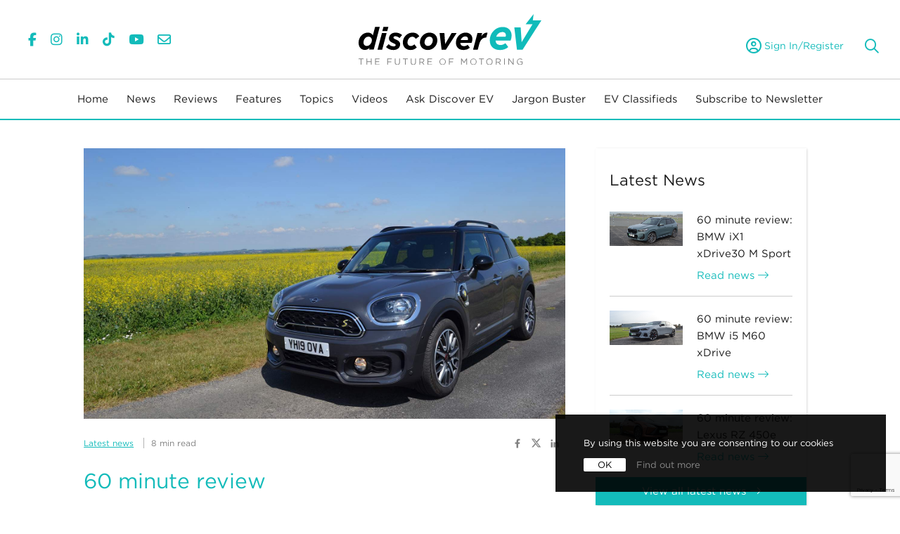

--- FILE ---
content_type: text/html; charset=UTF-8
request_url: https://www.discoverev.co.uk/ev-reviews/2019-f60-mini-countryman-cooper-se-sport
body_size: 12985
content:
<!DOCTYPE html>
<html>
<head>
	<!-- amp -->
	<link rel="amphtml" href="https://www.discoverev.co.uk/amp/ev-reviews/2019-f60-mini-countryman-cooper-se-sport">
	<!-- amp -->
	
<meta charset="utf-8">
<meta http-equiv="X-UA-Compatible" content="IE=edge,chrome=1">
<title>2019 F60 MINI Countryman Cooper SE Sport </title>
<meta name="description" content="Maintaining MINI’s hallmark driving characteristics with 25 mile zero emission capable range, the F60 MINI Countryman Cooper SE Sport is the first plug-in hybrid model offered by the British brand. We take it for a quick test drive.">
<meta name="author" content="Discover EV" />

<link rel="canonical" href="https://www.discoverev.co.uk/ev-reviews/2019-f60-mini-countryman-cooper-se-sport">

<link rel="apple-touch-icon" sizes="180x180" href="/favicons/apple-touch-icon.png">
<link rel="icon" type="image/png" sizes="32x32" href="/favicons/favicon-32x32.png">
<link rel="icon" type="image/png" sizes="16x16" href="/favicons/favicon-16x16.png">
<link rel="manifest" href="/favicons/site.webmanifest">
<link rel="mask-icon" href="/favicons/safari-pinned-tab.svg" color="#13bbba">
<link rel="shortcut icon" href="/favicons/favicon.ico">
<meta name="msapplication-TileColor" content="#13bbba">
<meta name="msapplication-config" content="/favicons/browserconfig.xml">
<meta name="theme-color" content="#ffffff">
<meta name="msapplication-TileColor" content="#425363">
<meta name="msapplication-config" content="/favicons/browserconfig.xml">
<meta name="theme-color" content="#ffffff">
<meta name="viewport" content="width=device-width, initial-scale=1">
<link rel="shortcut icon" type="image/x-icon" href="/favicon.ico" />

<!-- Preload FA fonts -->
<link rel="preload" as="font" href="/fonts/fontawesome6.5.2/webfonts/fa-brands-400.woff2">
<link rel="preload" as="font" href="/fonts/fontawesome6.5.2/webfonts/fa-light-300.woff2">
<link rel="preload" as="font" href="/fonts/fontawesome6.5.2/webfonts/fa-regular-400.woff2">
<link rel="preload" as="font" href="/fonts/fontawesome6.5.2/webfonts/fa-solid-900.woff2">
<link href="/fonts/fontawesome6.5.2/css/all.css" rel="stylesheet">
<link rel="stylesheet" type="text/css" href="https://cloud.typography.com/7136872/8002812/css/fonts.css" media="print" onload="this.media='all'">
<link rel="stylesheet" type="text/css" href="/css/parallax.css"/>
<link rel="stylesheet" type="text/css" href="/css/bootstrap.min.css" >
<link rel="stylesheet" type="text/css" href="/css/bootstrap-theme.min.css">
<link rel="stylesheet" type="text/css" href="/css/slick/slick.css?ver=20260129"/>
<link rel="stylesheet" type="text/css" href="/css/slick/slick-theme.css?ver=20260129"/>
<link rel="stylesheet" type="text/css" href="/css/main_style.css?ver=32026012900"/>
<link rel="stylesheet" type="text/css" href="/css/main_style_template.css?ver=32026012900"/>


<script src="https://www.google.com/recaptcha/api.js?render=6LfRxfgZAAAAAFThdjAw-yNfj87lkQuFWZpEZfBG"></script>
<script>reCaptchaSiteKey = "6LfRxfgZAAAAAFThdjAw-yNfj87lkQuFWZpEZfBG";</script>

	<script async src="//pagead2.googlesyndication.com/pagead/js/adsbygoogle.js"></script>
	<script>
		(adsbygoogle = window.adsbygoogle || []).push({
			google_ad_client: "ca-pub-1176253525946766",
			enable_page_level_ads: true
		});
	</script>

	<!-- Global site tag (gtag.js) - Google Analytics -->
	<script async src="https://www.googletagmanager.com/gtag/js?id=UA-136754233-1"></script>
	<script>
		window.dataLayer = window.dataLayer || [];
		function gtag(){dataLayer.push(arguments);}
		gtag('js', new Date());
		gtag('config', 'UA-136754233-1');
	</script>

	<!-- Facebook Pixel Code -->
	<script>
	!function(f,b,e,v,n,t,s)
	{if(f.fbq)return;n=f.fbq=function(){n.callMethod?
	n.callMethod.apply(n,arguments):n.queue.push(arguments)};
	if(!f._fbq)f._fbq=n;n.push=n;n.loaded=!0;n.version='2.0';
	n.queue=[];t=b.createElement(e);t.async=!0;
	t.src=v;s=b.getElementsByTagName(e)[0];
	s.parentNode.insertBefore(t,s)}(window,document,'script',
	'https://connect.facebook.net/en_US/fbevents.js');
	fbq('init', '2153679298081612');
	fbq('track', 'PageView');
	</script>
	<noscript><img height="1" width="1" src="https://www.facebook.com/tr?id=2153679298081612&ev=PageView&noscript=1"/></noscript>
	<!-- End Facebook Pixel Code -->








<meta property='og:url' content='https://www.discoverev.co.uk/ev-reviews/2019-f60-mini-countryman-cooper-se-sport'/>
<meta property='og:type' content='website'/>
<meta property='og:title' content='2019 F60 MINI Countryman Cooper SE Sport '/>
<meta property='og:description' content='Maintaining MINI’s hallmark driving characteristics with 25 mile zero emission capable range, the F60 MINI Countryman Cooper SE Sport is the first plug-in hybrid model offered by the British brand. We take it for a quick test drive.'/>
<meta name="twitter:card" content="summary" />
<meta property='og:image' content='https://www.discoverev.co.uk/images/features/2019/mini-countryman-f60/main/DSC_0741.JPG_1024px.jpg'/>
<meta property="og:image:type" content="image/jpeg" />
<meta property='og:image:width' content='1024'/>
<meta property='og:image:height' content='683'/>
<meta property='og:image:alt' content='2019 F60 MINI Countryman Cooper SE Sport '/>

<script data-ad-client="ca-pub-9197939140483833" async src="https://pagead2.googlesyndication.com/pagead/js/adsbygoogle.js"></script>
			<script data-react-helmet="true" type="application/ld+json">{"@context": "https://schema.org","@type": "NewsArticle","mainEntityOfPage": {"@type": "WebPage","@id": "https://www.discoverev.co.uk/ev-reviews/2019-f60-mini-countryman-cooper-se-sport"},"headline": "60 minute review ","image": ["https://www.discoverev.co.uk/images/features/2019/mini-countryman-f60/main/DSC_0741.JPG_1024px.jpg"],"datePublished": "2019-09-22","dateModified": "2019-09-22","author": {"@type": "Person","name": "Discover EV Team"},"publisher": {"@type": "Organization","name": "Discover EV","logo": {"@type": "ImageObject","url": "https://www.discoverev.co.uk/images/EV/DiscoverEV_Logo_1024.jpg"}},"description": "Maintaining MINI’s hallmark driving characteristics with 25 mile zero emission capable range, the F60 MINI Countryman Cooper SE Sport is the first plug-in hybrid model offered by the British brand. We take it for a quick test drive."}</script>
		</head>
<body class="news-style-3">
	<div class="header flex-column-middle">
	<div class="col-12 mobile-link-bar">
		<div class="mobile-sm-icons">
		  <a href="https://www.facebook.com/Discover-EV-1737227186382491/" target="_blank"><span class="fab fa-facebook-f"></span></a>
		  		  <a href="https://www.instagram.com/discover_ev/" target="_blank"><span class="fab fa-instagram"></span></a>
		  <a href="https://www.linkedin.com/company/discover-ev/" target="_blank"><span class="fab fa-linkedin-in"></a>
		  <a href="https://www.tiktok.com/@discover_ev" target="_blank"><span class="fab fa-tiktok"></span></a>
		  <a href="https://www.youtube.com/channel/UCKqS6cZ-r1i5ZEMQ4UgGreQ" target="_blank"><span class="fab fa-youtube"></span></a>
		  <a href="/cdn-cgi/l/email-protection#e88b87869c898b9ca88c819b8b879e8d9a8d9ec68b87c69d83"><span class="far fa-envelope"></span></a>
		</div>
		<div class="mobile-newsletter-link">
			<a href="/subscribe-to-newsletter">Subscribe to Newsletter</a>
		</div>
	</div>

	<a name="0"></a>
	<div class="header-main row container">
		<div class="col-2 col-sm-2 col-md-4 justify-content-start col-padding">
			<div class="d-lg-none">
				<button class="navbar-toggler" type="button" data-toggle="collapse" data-target="#navbarDropdown" aria-controls="navbarDropdown" aria-expanded="false" aria-label="toggle navigation"><i class="far fa-bars"></i></button>
			</div>
			<!-- Style font size fixes underlining between icons in safari. -->
			<div class="d-none d-lg-block" style="font-size:0;">
				<a href="https://www.facebook.com/Discover-EV-1737227186382491/" target="_blank"><span class="fab fa-facebook-f"></span></a>
								<a href="https://www.instagram.com/discover_ev/" target="_blank"><span class="fab fa-instagram"></span></a>
				<a href="https://www.linkedin.com/company/discover-ev/" target="_blank"><span class="fab fa-linkedin-in"></a>
				<a href="https://www.tiktok.com/@discover_ev" target="_blank"><span class="fab fa-tiktok"></span></a>
				<a href="https://www.youtube.com/channel/UCKqS6cZ-r1i5ZEMQ4UgGreQ" target="_blank"><span class="fab fa-youtube"></span></a>
				<a href="/cdn-cgi/l/email-protection#274448495346445367434e544448514255425109444809524c"><span class="far fa-envelope"></span></a>
			</div>
		</div>
		<div class="col-8 col-sm-8 col-md-4 flex-middle">
			<a href="/"><img class="img-fluid logo-svg" src="/images/EV/DiscoverEV_Logo_WithStrapline.svg" /></a>
		</div>
		<div class="col-2 col-sm-2 col-md-4 justify-content-end col-padding">
			<form action="/search" autocomplete="on" id="search_form">
			<input id="search_submit" value="" type="submit"></input>
			<input id="search" name="s" type="text" placeholder="What're we looking for ?">
			</form>
			
			<div class="user_account">
									<a class="user_account_link" href="/classifieds/signin"><i class="far fa-user-circle"></i> <span>Sign In/Register</span></a>
							</div>
				
			<div class="clearfix"></div>
		</div>
	</div>


	<nav class="navbar navbar-expand-lg justify-content-center">
		<div class="collapse navbar-collapse justify-content-center" id="navbarDropdown">
																							<ul class="navbar-nav">
															<li class="nav-item">
									<a class="nav-link" href="/" >Home</a>
								</li>
													</ul>
																									<ul class="navbar-nav">
															<li class="nav-item">
									<a class="nav-link" href="/ev-news" >News</a>
								</li>
													</ul>
																									<ul class="navbar-nav">
															<li class="nav-item dropdown">
									<a class="nav-link mobile" id="-1" data-toggle="dropdown" aria-haspopup="true" aria-expanded="false">
										Reviews									</a>
									<a class="nav-link desktop" href="/ev-reviews" >Reviews</a>
									<div class="dropdown-menu" aria-labelledby="-1">
										<div class="inner-dropdown-menu main-shadow">
											<a class="dropdown-item mobile" href="/ev-reviews" ">Reviews</a>
																																				<a class="dropdown-item" href="/ev-road-tests">Road Tests</a>
																																																<a class="dropdown-item" href="/comparison-tests">Comparison Tests</a>
																																	</div>
									</div>
								</li>
													</ul>
																									<ul class="navbar-nav">
															<li class="nav-item">
									<a class="nav-link" href="/ev-features" >Features</a>
								</li>
													</ul>
																									<ul class="navbar-nav">
															<li class="nav-item">
									<a class="nav-link" href="/topics" >Topics</a>
								</li>
													</ul>
																									<ul class="navbar-nav">
															<li class="nav-item">
									<a class="nav-link" href="/ev-videos" >Videos</a>
								</li>
													</ul>
																									<ul class="navbar-nav">
															<li class="nav-item dropdown">
									<a class="nav-link mobile" id="-1" data-toggle="dropdown" aria-haspopup="true" aria-expanded="false">
										Ask Discover EV									</a>
									<a class="nav-link desktop" href="/ask-discover-ev" >Ask Discover EV</a>
									<div class="dropdown-menu" aria-labelledby="-1">
										<div class="inner-dropdown-menu main-shadow">
											<a class="dropdown-item mobile" href="/ask-discover-ev" ">Ask Discover EV</a>
																																				<a class="dropdown-item" href="/ask-discover-ev">EV FAQs</a>
																																																<a class="dropdown-item" href="/quick-tips">Quick Tips</a>
																																																<a class="dropdown-item" href="/useful-websites">Useful Websites</a>
																																	</div>
									</div>
								</li>
													</ul>
																									<ul class="navbar-nav">
															<li class="nav-item">
									<a class="nav-link" href="/jargon-buster" >Jargon Buster</a>
								</li>
													</ul>
																									<ul class="navbar-nav">
															<li class="nav-item">
									<a class="nav-link" href="/classifieds" >EV Classifieds</a>
								</li>
													</ul>
																									<ul class="navbar-nav">
															<li class="nav-item">
									<a class="nav-link" href="/subscribe-to-newsletter" >Subscribe to Newsletter</a>
								</li>
													</ul>
												 		</div>
	</nav>
</div>
		<div class="container" >
		<div class="layout-3 news">
			<div class="row article-main-image">
				<div class="col-md-1 news-side-div"></div>
				<div class="col-md-10 col-lg-8">
					<div class="text-align-left">
						<!-- Hero Banner -->
														
							<div class="slick-slider-main slick-carousel">
											<div class="with-captions">
							<img class="main-image" srcset="/images/features/2019/mini-countryman-f60/main/DSC_0741.JPG_1600px.jpg 1600w,/images/features/2019/mini-countryman-f60/main/DSC_0741.JPG_1024px.jpg 1024w,/images/features/2019/mini-countryman-f60/main/DSC_0741.JPG_480px.jpg 480w" src="/images/features/2019/mini-countryman-f60/main/DSC_0741.JPG_480px.jpg" 
							alt="2019 F60 MINI Countryman Cooper SE Sport "></img>
													</div>
																					</div>
				
				
														
						<!-- SOCIAL LINKS -->
						<div class="news-header-links row header-links">
							<div class="col-md-6 my-auto">
								<p><a class="news_card_colourise" href='/ev-news'>Latest news</a>
								<span class='v-r'></span>8 min read							</div>
							<div class="col-md-6 text-right">
								<a href="#" onClick="MyWindow=window.open('https://www.facebook.com/sharer/sharer.php?u=https://discoverev.co.uk/ev-reviews/2019-f60-mini-countryman-cooper-se-sport','MyWindow','width=600,height=600'); return false;" style="margin-left: -10px" target="_blank" rel="noopener" aria-label="Visit discover ev faceboook page"><svg id="Layer_1" class="social-icon" data-name="Layer 1" xmlns="http://www.w3.org/2000/svg" viewBox="0 0 40 40"><defs><style>.cls-1{fill:#818181; height: 30px; width: 30px;}</style></defs><title>share_icon_facebook</title><path class="cls-1" d="M21.48,21.06V28.5H18.15V21.06h-2.7V18h2.7V15.64c0-2.67,1.59-4.14,4-4.14a16.23,16.23,0,0,1,2.38.21v2.62H23.21A1.53,1.53,0,0,0,21.48,16v2h2.95L24,21.06Z"/></svg></a>
<a href="https://twitter.com/intent/tweet?url=https://discoverev.co.uk/ev-reviews/2019-f60-mini-countryman-cooper-se-sport" target="_blank" rel="noopener" aria-label="Visit discover ev twitter page">
        <svg xmlns="http://www.w3.org/2000/svg" viewBox="0 0 512 512" width="15" height="15"><!--!Font Awesome Free 6.7.2 by @fontawesome - https://fontawesome.com License - https://fontawesome.com/license/free Copyright 2025 Fonticons, Inc.--><path fill="#818181" d="M389.2 48h70.6L305.6 224.2 487 464H345L233.7 318.6 106.5 464H35.8L200.7 275.5 26.8 48H172.4L272.9 180.9 389.2 48zM364.4 421.8h39.1L151.1 88h-42L364.4 421.8z"/></svg>
</a>
<a href="#" onClick="MyWindow=window.open('https://www.linkedin.com/sharing/share-offsite/?url=https://discoverev.co.uk/ev-reviews/2019-f60-mini-countryman-cooper-se-sport','MyWindow','width=600,height=600'); return false;" target="_blank" rel="noopener" aria-label="Visit discover ev likedin page"><svg id="Layer_1" class="social-icon" data-name="Layer 1" xmlns="http://www.w3.org/2000/svg" viewBox="0 0 40 40"><defs><style>.cls-1{fill:#818181;}</style></defs><title>share_icon_linkedin</title><path class="cls-1" d="M12.5,14.3a1.8,1.8,0,1,1,1.8,1.82A1.81,1.81,0,0,1,12.5,14.3Zm.25,13.2v-10h3.11v10Zm11.64,0V22.62c0-1.16,0-2.65-1.61-2.65s-1.87,1.26-1.87,2.57v5h-3.1v-10h3v1.37h0a3.29,3.29,0,0,1,2.94-1.62c3.15,0,3.73,2.08,3.73,4.77v5.5H24.39Z"/></svg></a>
							</div>
						</div>

						<!-- TITLE and MAIN IMAGE TEXT-->
													<div class="news-title main-text">
								<h1>60 minute review </h1>
																	<h3>Maintaining MINI&rsquo;s hallmark driving characteristics with 25 mile zero emission capable range, the F60 MINI Countryman Cooper SE Sport is the first plug-in hybrid model offered by the British brand. We take it for a quick test drive.</h3>
															</div>
						
												
						<!-- Image-Text Switcher -->
																																<div class="paragraph-section main-text">
																							<h2>At first glance</h2>
																						<p>The new electric MINI is now available to order with deliveries beginning in March 2020, but if you can&rsquo;t wait that long or indeed you&rsquo;re not ready to go down the electrified route just yet there is another option.</p>

<p>The F60 MINI Countryman Cooper SE Sport is the brand&rsquo;s plug-in hybrid, a medium-sized five-door hatchback. Its rivals include the&nbsp;Volkswagen Golf GTE,&nbsp;Audi A3 e-tron Sportback,&nbsp;Toyota Prius Plug-in&nbsp;(and self-charging C-HR),&nbsp;Hyundai Ioniq Plug-in, Kia Niro Plug-in and the larger Mitsubishi Outlander PHEV. This is set to change, though, with almost every manufacturer set to unleash its plug-in hybrid models in the near future, but for now the MINI is slightly different in that it has a raised crossover-style ride height and seating position, and it is four-wheel drive.</p>
																					</div>
																		<div class="float">	
							<div class="slick-slider-main slick-carousel">
											<div class="with-captions">
							<img class="main-image" srcset="/images/features/2019/mini-countryman-f60/first-glance/DSC_0690.JPG_1600px.jpg 1600w,/images/features/2019/mini-countryman-f60/first-glance/DSC_0690.JPG_1024px.jpg 1024w,/images/features/2019/mini-countryman-f60/first-glance/DSC_0690.JPG_480px.jpg 480w" src="/images/features/2019/mini-countryman-f60/first-glance/DSC_0690.JPG_480px.jpg" 
							alt=""></img>
													</div>
																							<div class="with-captions">
							<img class="main-image" srcset="/images/features/2019/mini-countryman-f60/first-glance/DSC_0702.JPG_1600px.jpg 1600w,/images/features/2019/mini-countryman-f60/first-glance/DSC_0702.JPG_1024px.jpg 1024w,/images/features/2019/mini-countryman-f60/first-glance/DSC_0702.JPG_480px.jpg 480w" src="/images/features/2019/mini-countryman-f60/first-glance/DSC_0702.JPG_480px.jpg" 
							alt=""></img>
													</div>
																					</div>
				
				
		</div>																										<div class="paragraph-section main-text">
																							<h2>What are the pros and cons of the MINI PHEV? </h2>
																						<p>Sadly the OLEV grant of &pound;2500 which was available when this car was launched in June 2017 is no longer available and it&rsquo;s not cheap anyway, with prices north of &pound;33,400 (our test car topped out at almost &pound;41k with what most be every option box ticked). That said standard kit is fairly good with a 6.5 inch colour screen, satellite navigation, Bluetooth, cruise control and autonomous emergency braking.</p>

<p>We like the fact that the Lithium-ion high-voltage battery can be charged at a wallbox in just two hours 15 minutes or an hour longer via a regular household socket. Also because it is housed just&nbsp;underneath the rear seat, the luggage compartment volume is only 10 per cent less than in the conventionally powered model variants (450 litres falls to 405), maintaining the space and practicality of the largest model in the MINI range.</p>

<p>That sort of space puts in on a par with most medium-sized five-doors. As a result of the rear seats having to be raised slightly to accommodate the battery the option to slide them back and fore is no more &ndash; a negative for those with long legs, but that said head room is at least respectable by class standards thanks to the Countryman&rsquo;s high roofline.</p>

<p>Despite the motor and its battery adding 130kg to the car&rsquo;s overall weight (now tipping the scales at 1660kg), it doesn&rsquo;t seem to impact the car&rsquo;s cornering ability, but you can feel it under hard braking.</p>

<p>It&rsquo;s worth mentioning it has a smaller fuel tank (36 litres compared to 51) and while MINI claims the extra economy of the Countryman should boost driving range to help make up for it, it still means more trips to the petrol station on a long drive.</p>
																					</div>
																		<div class="float">	
							<div class="slick-slider-main slick-carousel">
											<div class="with-captions">
							<img class="main-image" srcset="/images/features/2019/mini-countryman-f60/pros-cons/DSC_0709.JPG_1600px.jpg 1600w,/images/features/2019/mini-countryman-f60/pros-cons/DSC_0709.JPG_1024px.jpg 1024w,/images/features/2019/mini-countryman-f60/pros-cons/DSC_0709.JPG_480px.jpg 480w" src="/images/features/2019/mini-countryman-f60/pros-cons/DSC_0709.JPG_480px.jpg" 
							alt=""></img>
													</div>
																							<div class="with-captions">
							<img class="main-image" srcset="/images/features/2019/mini-countryman-f60/pros-cons/P90264535_highRes_mini-cooper-s-e-coun_1600px.jpg 1600w,/images/features/2019/mini-countryman-f60/pros-cons/P90264535_highRes_mini-cooper-s-e-coun_1024px.jpg 1024w,/images/features/2019/mini-countryman-f60/pros-cons/P90264535_highRes_mini-cooper-s-e-coun_480px.jpg 480w" src="/images/features/2019/mini-countryman-f60/pros-cons/P90264535_highRes_mini-cooper-s-e-coun_480px.jpg" 
							alt=""></img>
													</div>
																					</div>
				
				
		</div>																										<div class="paragraph-section main-text">
																							<h2>What’s powering the F60 MINI?</h2>
																						<p>Under the bonnet is occupied is a 1.5-litre petrol engine which provides a peak output of 136hp and maximum torque of 162lb-ft, and comes on stream at 1250&nbsp;rpm. It is combined with a modified six-speed Steptronic transmission which transfers its power to the front wheels. The whole setup lives underneath the BMW 225xe people carrier, too.</p>

<p>The second power unit is an electric motor and offers a high output of 88hp, generating a 122lb-ft that is available from standing, as well as constant power delivery even during high engine speed ranges. It directs its power to the rear axle via a two-stage single-speed transmission.</p>

<p>Combined to produce a total system output of 224hp and 284lb-ft enables it to make the 0-62 mph sprint in 6.8 seconds, and electric driving at speeds of up to 78mph. Being a plug-in has not hampered it being fun and brisk to drive.</p>

<p>Three operating modes available for selection via eDrive toggle switch: AUTO eDrive (electric driving up to 50mph, with the combustion engine enable on kick down or charge falls below seven per cent); MAX eDRIVE&nbsp; (pure electric driving up to 78mph), SAVE BATTERY (combustion engine only). Average fuel consumption is a reported 134.5 mpg &ndash; we only got 45mpg but we were driving it rather spiritedly and the battery was at half charge. This mode can also raise charge state to at least 90 per cent so that sufficient electrical power remains for purely electric driving later on.</p>
																					</div>
																		<div class="float">	
							<div class="slick-slider-main slick-carousel">
											<div class="with-captions">
							<img class="main-image" srcset="/images/features/2019/mini-countryman-f60/powering/P90264534_highRes_mini-cooper-s-e-coun%20(2)_1600px.jpg 1600w,/images/features/2019/mini-countryman-f60/powering/P90264534_highRes_mini-cooper-s-e-coun%20(2)_1024px.jpg 1024w,/images/features/2019/mini-countryman-f60/powering/P90264534_highRes_mini-cooper-s-e-coun%20(2)_480px.jpg 480w" src="/images/features/2019/mini-countryman-f60/powering/P90264534_highRes_mini-cooper-s-e-coun%20(2)_480px.jpg" 
							alt=""></img>
													</div>
																					</div>
				
				
		</div>																										<div class="paragraph-section main-text">
																							<h2>Does it still drive like a MINI? </h2>
																						<p>Kind of&hellip; The intelligent all-wheel drive system makes it feel grippier and more precise &ndash; push it really hard though and there&rsquo;s a hint over understeer. It works by employing only one of the two power unit when the car is moving, while the other one can be additionally enabled at any time to optimise traction, ride stability and agility. The signal required for this purpose comes from the Dynamic Stability Control (DSC) unit, which continuously analyses both the situation on the road and the commands of the driver.</p>

<p>It is the same principle that is applied in the BMW i8, only the other way around (the combustion engine drives the rear wheels and the electric motor the front) and BMW, say it is a key factor that contributes to the &lsquo;captivating character of this car&rsquo;. In fairness compared with its rivals, the car certainly feels different and interesting on the road and while it is balanced, responsive and smooth, the VW Gold GTE is probably the better driver&rsquo;s car.</p>
																					</div>
																		<div class="float">	
							<div class="slick-slider-main slick-carousel">
											<div class="with-captions">
							<img class="main-image" srcset="/images/features/2019/mini-countryman-f60/drive/P90264537_highRes_mini-cooper-s-e-coun%20(1)_1600px.jpg 1600w,/images/features/2019/mini-countryman-f60/drive/P90264537_highRes_mini-cooper-s-e-coun%20(1)_1024px.jpg 1024w,/images/features/2019/mini-countryman-f60/drive/P90264537_highRes_mini-cooper-s-e-coun%20(1)_480px.jpg 480w" src="/images/features/2019/mini-countryman-f60/drive/P90264537_highRes_mini-cooper-s-e-coun%20(1)_480px.jpg" 
							alt=""></img>
													</div>
																					</div>
				
				
		</div>																										<div class="paragraph-section main-text">
																							<h2>What about that 25 mile range? </h2>
																						<p>It may not sound like a lot but according to statistical data set on Vehicle mileage by the Government and a National Travel Survey by the Department for Transport, the estimated average annual mileage per car in England was 7600 miles in 2018, which equates to 20 miles per day. Company cars reportedly recorded higher annual mileage as one would expect at 17,500, and while they couldn&rsquo;t cover that 47 daily commute on electric only they would have the back-up of the engine.</p>

<p>Not only that but it can be charged at a wall box in just two hours 15 minutes and then there&rsquo;s the benefits of low emissions - 49 g/km to be precise, qualifying it for free access to the Congestion Charge Zone and low Benefit-in-Kind rates.</p>
																					</div>
																		<div class="float">	
							<div class="slick-slider-main slick-carousel">
											<div class="with-captions">
							<img class="main-image" srcset="/images/features/2019/mini-countryman-f60/25mile-range/P90264542_highRes_mini-cooper-s-e-coun_1600px.jpg 1600w,/images/features/2019/mini-countryman-f60/25mile-range/P90264542_highRes_mini-cooper-s-e-coun_1024px.jpg 1024w,/images/features/2019/mini-countryman-f60/25mile-range/P90264542_highRes_mini-cooper-s-e-coun_480px.jpg 480w" src="/images/features/2019/mini-countryman-f60/25mile-range/P90264542_highRes_mini-cooper-s-e-coun_480px.jpg" 
							alt=""></img>
													</div>
																					</div>
				
				
		</div>																										<div class="paragraph-section main-text">
																							<h2>How does it differ visually?</h2>
																						<p>For starters there is yellow start/stop toggle switch and the instrument cluster gets a performance display, too, replacing the traditional rev counter with a gauge that also shows battery power and energy going back into the battery. Other than that it&rsquo;s the well-built interior of the regular Countryman utilising quality materials and oozing character.</p>

<p>Outside, the connection for the charging cable is under a flap in the left-hand side scuttle, together with a model-specific &ldquo;e&rdquo; badge as well as a yellow &ldquo;S&rdquo; in the model inscription on the rear, radiator grille and door sill finishers. It&rsquo;s all very discreet but unmistakable indications of the car&rsquo;s trump card when it comes to emissions-free mobility.</p>
																					</div>
																		<div class="float">	
							<div class="slick-slider-main slick-carousel">
											<div class="with-captions">
							<img class="main-image" srcset="/images/features/2019/mini-countryman-f60/visually/DSC_0717.JPG_1600px.jpg 1600w,/images/features/2019/mini-countryman-f60/visually/DSC_0717.JPG_1024px.jpg 1024w,/images/features/2019/mini-countryman-f60/visually/DSC_0717.JPG_480px.jpg 480w" src="/images/features/2019/mini-countryman-f60/visually/DSC_0717.JPG_480px.jpg" 
							alt=""></img>
													</div>
																							<div class="with-captions">
							<img class="main-image" srcset="/images/features/2019/mini-countryman-f60/visually/DSC_0721.JPG_1600px.jpg 1600w,/images/features/2019/mini-countryman-f60/visually/DSC_0721.JPG_1024px.jpg 1024w,/images/features/2019/mini-countryman-f60/visually/DSC_0721.JPG_480px.jpg 480w" src="/images/features/2019/mini-countryman-f60/visually/DSC_0721.JPG_480px.jpg" 
							alt=""></img>
													</div>
																							<div class="with-captions">
							<img class="main-image" srcset="/images/features/2019/mini-countryman-f60/visually/P90264533_highRes_mini-cooper-s-e-coun_1600px.jpg 1600w,/images/features/2019/mini-countryman-f60/visually/P90264533_highRes_mini-cooper-s-e-coun_1024px.jpg 1024w,/images/features/2019/mini-countryman-f60/visually/P90264533_highRes_mini-cooper-s-e-coun_480px.jpg 480w" src="/images/features/2019/mini-countryman-f60/visually/P90264533_highRes_mini-cooper-s-e-coun_480px.jpg" 
							alt=""></img>
													</div>
																							<div class="with-captions">
							<img class="main-image" srcset="/images/features/2019/mini-countryman-f60/visually/P90264543_highRes_mini-cooper-s-e-coun_1600px.jpg 1600w,/images/features/2019/mini-countryman-f60/visually/P90264543_highRes_mini-cooper-s-e-coun_1024px.jpg 1024w,/images/features/2019/mini-countryman-f60/visually/P90264543_highRes_mini-cooper-s-e-coun_480px.jpg 480w" src="/images/features/2019/mini-countryman-f60/visually/P90264543_highRes_mini-cooper-s-e-coun_480px.jpg" 
							alt=""></img>
													</div>
																					</div>
				
				
		</div>																										<div class="paragraph-section main-text">
																							<h2>Should I buy one? </h2>
																						<p>With the new MINI Electric starting at &pound;24,300 and this plug-in hybrid option costing over nine grand more, we&rsquo;d rather wait for the EV. But that&rsquo;s not to say it&rsquo;s the right decision for everyone. These sorts of cars serve as a stepping stone, to make the average person realise that they don&rsquo;t in fact need more than 25 miles of range. &nbsp;Still, it&rsquo;s an easy-to-use hybrid, that despite the high price could be cheap to run &ndash; even more so for business users.</p>
																					</div>
																		<div class="float">	
							<div class="slick-slider-main slick-carousel">
											<div class="with-captions">
							<img class="main-image" srcset="/images/features/2019/mini-countryman-f60/buy-one/DSC_0693.JPG_1600px.jpg 1600w,/images/features/2019/mini-countryman-f60/buy-one/DSC_0693.JPG_1024px.jpg 1024w,/images/features/2019/mini-countryman-f60/buy-one/DSC_0693.JPG_480px.jpg 480w" src="/images/features/2019/mini-countryman-f60/buy-one/DSC_0693.JPG_480px.jpg" 
							alt=""></img>
													</div>
																					</div>
				
				
		</div>																										<div class="paragraph-section main-text">
																							<h2>Key Specs</h2>
																						<h4>2019 F60 MINI Countryman Cooper SE Sport</h4>

<p><strong>Price (OTR RRP):</strong> &pound;33,400<br />
<strong>Top speed:</strong> 123mph<br />
<strong>0-62mph:</strong> 6.8 seconds<br />
<strong>Power:</strong> 224hp<br />
<strong>Torque:</strong> 284lb-ft<br />
<strong>Driving range (NEDC):</strong> 25 miles<br />
<strong>CO2 emission:</strong> 56 g/km<br />
<strong>Fuel consumption:</strong> 134.5mpg<br />
<strong>NOx emissions:</strong> 0.0111 g/km<br />
<strong>Home charging:</strong> 2 hours 15 minutes (3.6 kW wall box); 3 hours 15 minutes (regular household socket)<br />
<strong>Insurance group: </strong>26<br />
<strong>Warranty:</strong> Three-year/unlimited-mileage</p>
																					</div>
																															
						<!-- KEY POINT -->
						
						<!-- LAST IMAGE -->
											
						<!-- TAGS -->
												
						<div class="row header-links news-footer-links">
							<div class="col-md-12 my-auto">
								<p>
	<a href="https://www.facebook.com/sharer/sharer.php?u=https://discoverev.co.uk/ev-reviews/2019-f60-mini-countryman-cooper-se-sport" style="margin-left: -10px" target="_blank" rel="noopener" aria-label="Visit discover ev faceboook page"><svg id="Layer_1" class="social-icon" data-name="Layer 1" xmlns="http://www.w3.org/2000/svg" viewBox="0 0 40 40"><defs><style>.cls-1{fill:#818181; height: 30px; width: 30px;}</style></defs><title>share_icon_facebook</title><path class="cls-1" d="M21.48,21.06V28.5H18.15V21.06h-2.7V18h2.7V15.64c0-2.67,1.59-4.14,4-4.14a16.23,16.23,0,0,1,2.38.21v2.62H23.21A1.53,1.53,0,0,0,21.48,16v2h2.95L24,21.06Z"/></svg></a>
	<a href="https://twitter.com/intent/tweet?url=https://discoverev.co.uk/ev-reviews/2019-f60-mini-countryman-cooper-se-sport" target="_blank" rel="noopener" aria-label="Visit discover ev twitter page">
				<svg xmlns="http://www.w3.org/2000/svg" viewBox="0 0 512 512" width="15" height="15"><!--!Font Awesome Free 6.7.2 by @fontawesome - https://fontawesome.com License - https://fontawesome.com/license/free Copyright 2025 Fonticons, Inc.--><path fill="#818181" d="M389.2 48h70.6L305.6 224.2 487 464H345L233.7 318.6 106.5 464H35.8L200.7 275.5 26.8 48H172.4L272.9 180.9 389.2 48zM364.4 421.8h39.1L151.1 88h-42L364.4 421.8z"/></svg>
	</a>
	<a href="https://www.linkedin.com/sharing/share-offsite/?url=https://discoverev.co.uk/ev-reviews/2019-f60-mini-countryman-cooper-se-sport" target="_blank" rel="noopener" aria-label="Visit discover ev likedin page"><svg id="Layer_1" class="social-icon" data-name="Layer 1" xmlns="http://www.w3.org/2000/svg" viewBox="0 0 40 40"><defs><style>.cls-1{fill:#818181;}</style></defs><title>share_icon_linkedin</title><path class="cls-1" d="M12.5,14.3a1.8,1.8,0,1,1,1.8,1.82A1.81,1.81,0,0,1,12.5,14.3Zm.25,13.2v-10h3.11v10Zm11.64,0V22.62c0-1.16,0-2.65-1.61-2.65s-1.87,1.26-1.87,2.57v5h-3.1v-10h3v1.37h0a3.29,3.29,0,0,1,2.94-1.62c3.15,0,3.73,2.08,3.73,4.77v5.5H24.39Z"/></svg></a>
	<a id="addCommentLink">Add comment</a>
</p>							</div>
						</div>
					</div>

					
<script data-cfasync="false" src="/cdn-cgi/scripts/5c5dd728/cloudflare-static/email-decode.min.js"></script><script async src="https://pagead2.googlesyndication.com/pagead/js/adsbygoogle.js"></script>
<ins class="adsbygoogle"
     style="display:block"
     data-ad-format="fluid"
     data-ad-layout-key="-fb+5w+4e-db+86"
     data-ad-client="ca-pub-9197939140483833"
     data-ad-slot="3544947435"></ins>
<script>
     (adsbygoogle = window.adsbygoogle || []).push({});
</script>

							
	
	<a href="/subscribe-to-newsletter"><div><button class="newsletterBtn" content="Sign up to our newsletter"></button></a>
		
		
	<div style="display: inline-block"><a href="/ev-feature/goodwood-revival-2023" class="nextArticleBtn">Next Article <img src="/images/amp/cta_arrow.svg" class="nextArticleImg"/></a></div></div>
	
	
	<p class="related-title">Related articles...</p>
	<div class="CTA-article ">
		
				
			<div class="related">
				<div class="relatedCard">
	<div class="related-image-news">
							<div>
				<a href="/ev-feature/goodwood-revival-2023">
					<img class="card-img-fluid" src="/images/news/2023/September/goodwood-revival/settrington-cup/Settrington_Cup_1024px.jpg" /></img>
				</a>
			</div>
			<div class="image-news-text">
									<p class="article-date-text">September 2023</p>
								
				
				<a class="article-title" href="/ev-feature/goodwood-revival-2023">Goodwood Revival 2023</a>

				<p class="article-text article-group">
					<a class='features_card_colourise'
					href='/ev-features'>Features</a><span class='v-r'></span>4 min read				</p>
							</div>
			</div>
</div>
<div class="relatedCard">
	<div class="related-image-news">
							<div>
				<a href="/ev-feature/goodwood-festival-of-speed-2023">
					<img class="card-img-fluid" src="/images/features/2023/goodwood-fos/main/goodwood_festival_of_speed_central_display_1024px.jpg" /></img>
				</a>
			</div>
			<div class="image-news-text">
									<p class="article-date-text">July 2023</p>
								
				
				<a class="article-title" href="/ev-feature/goodwood-festival-of-speed-2023">Goodwood Festival of Speed 2023</a>

				<p class="article-text article-group">
					<a class='features_card_colourise'
					href='/ev-features'>Features</a><span class='v-r'></span>7 min read				</p>
							</div>
			</div>
</div>
<div class="relatedCard">
	<div class="related-image-news">
							<div>
				<a href="/ev-feature/shanghai-motor-show-2023-report">
					<img class="card-img-fluid" src="/images/features/2023/auto-shanghai/main-image/shanghai_2023_1024px.jpg" /></img>
				</a>
			</div>
			<div class="image-news-text">
									<p class="article-date-text">April 2023</p>
								
				
				<a class="article-title" href="/ev-feature/shanghai-motor-show-2023-report">Auto Shanghai 2023</a>

				<p class="article-text article-group">
					<a class='features_card_colourise'
					href='/ev-features'>Features</a><span class='v-r'></span>5 min read				</p>
							</div>
			</div>
</div>
<div class="relatedCard">
	<div class="related-image-news">
							<div>
				<a href="/ev-news/mini-countryman-going-electric">
					<img class="card-img-fluid" src="/images/news/2023/March/mini-countryman/A_MINI_Countryman_electric_front_1024px.jpg" /></img>
				</a>
			</div>
			<div class="image-news-text">
									<p class="article-date-text">March 2023</p>
								
				
				<a class="article-title" href="/ev-news/mini-countryman-going-electric">MINI Countryman going electric</a>

				<p class="article-text article-group">
					<a class='news_card_colourise'
					href='/ev-news'>Latest News</a><span class='v-r'></span>2 min read				</p>
							</div>
			</div>
</div>
<div class="relatedCard">
	<div class="related-image-news">
							<div>
				<a href="/ev-news/mini-launches-all-electric-convertible">
					<img class="card-img-fluid" src="/images/news/2023/February/mini-electric-convertible/A_MINI_Convertible_front_1024px.jpg" /></img>
				</a>
			</div>
			<div class="image-news-text">
									<p class="article-date-text">February 2023</p>
								
				
				<a class="article-title" href="/ev-news/mini-launches-all-electric-convertible">MINI launches all-electric Convertible</a>

				<p class="article-text article-group">
					<a class='news_card_colourise'
					href='/ev-news'>Latest News</a><span class='v-r'></span>2 min read				</p>
							</div>
			</div>
</div>
<div class="relatedCard">
	<div class="related-image-news">
							<div>
				<a href="/ev-news/evs-selling-more-than-ever-as-reasons-to-switch-increase">
					<img class="card-img-fluid" src="/images/news/2022/August/ev-sales/EV_Charging_.jpg" /></img>
				</a>
			</div>
			<div class="image-news-text">
									<p class="article-date-text">August 2022</p>
								
				
				<a class="article-title" href="/ev-news/evs-selling-more-than-ever-as-reasons-to-switch-increase">...</a>

				<p class="article-text article-group">
					<a class='news_card_colourise'
					href='/ev-news'>Latest News</a><span class='v-r'></span>4 min read				</p>
							</div>
			</div>
</div>
			</div>	
				
	</div>
					
					<div id="comment" data-bslide="0"></div>
<a name="comments"></a>

		<!-- <div class="text-center"><button class="turquoise angleinleft makeACommentBtn">Make a comment</button></div> -->

	<div id="commentsContainer">
		<h2 class="commentsTitle">Comments (0)</h2>
					<h3 class="commentsSubtitle"><i>Be the first to write a comment</i></h3>
				
		<div id="make-a-comment-container" style="">
			<div id="commentSuccessMessage" class="comment-text-success"></div>
			<div id="commentErrorMessage" class="text-danger"></div>
							<h4>Login/ Signup</h4>
			<form method="post" id="frmLoginSignupCommentAcc" action="/login-signup-comment-account">
				<input type="hidden" name="recaptcha_response">
				<div class="input_group text-danger text-center">
					<span id="inputErrAll"></span>
				</div>
				<div class="input_group  text-center">
					<span id="messageContainer"></span>
				</div>
				<div class="input_group inputContainerSm" id="email_address_input_container">
					<input type="text" name="email_address" id="email_address" placeholder="Enter your email address">
					<span class="text-danger inputErr"></span>
				</div>
				<div class="input_group inputContainerSm" id="nickname_input_container">
					<input type="text" name="nickname" id="nickname" placeholder="Enter Nickname">
					<span class="text-danger inputErr"></span>
				</div>
				<div class="input_group inputContainerSm" id="password_input_container">
					<input type="password" name="password" id="password" placeholder="Enter password">
					<span class="text-danger inputErr"></span>
				</div>
				<div class="input_group inputContainerSm" id="email_conf_code_input_container">
					<input type="text" name="email_conf_code" id="email_conf_code" placeholder="Enter your the 6-digit code sent to your email">
					<span class="text-danger inputErr"></span>
				</div>
				<div class="inputContainerSm commentsActionLinksContainer">
					<p class="text-right">
						<a class="frmSubmit login" href="javascript:void(0)"><span>Next</span> <i class="far fa-arrow-right"></i></a><br>
						<a class="frmSubmit forgotPassword" href="javascript:void(0)"><span>Forgot Password</span> <i class="far fa-arrow-right"></i></a>
					</p>
				</div>
			</form>
			<div class="text-center commentsLoginBtn" style="display: none"><button class="btn-sm turquoise angleinleft">Login</button></div>
			</div>

	<br>
		
							
	</div>

					</div>
				<div class="col-md-1 news-side-div"></div>
				<div class="col-lg-4 col-md-12 side-section">
							
<!-- Latest News Start-->
<div class="latest-news latest-reviews main-shadow div-center">
<h3>Latest News</h3>
											<div class="LR-container d-flex">
				<div class="LR-image">
					<a href="/ev-reviews/bmw-ix1-xdrive30-m-sport-review">
						<img class="img-fluid" src="/images/reviews/2023_BMW_iX1_sDrive20i_Sport/BMW_iX1_xDrive30_main.jpg" /></img>
					</a>
				</div>
				<div class="LR-text">
					<p>60 minute review: BMW iX1 xDrive30 M Sport </p>
					<a href="/ev-reviews/bmw-ix1-xdrive30-m-sport-review">Read news <i class="fal fa-long-arrow-right"></i></a>
				</div>
			</div>
																<div class="LR-container d-flex">
				<div class="LR-image">
					<a href="/ev-reviews/bmw-i5-m60-xdrive-review">
						<img class="img-fluid" src="/images/reviews/2023_BMW_i5_M60_xDrive/BMW_i5_M60_main.jpg" /></img>
					</a>
				</div>
				<div class="LR-text">
					<p>60 minute review: BMW i5 M60 xDrive</p>
					<a href="/ev-reviews/bmw-i5-m60-xdrive-review">Read news <i class="fal fa-long-arrow-right"></i></a>
				</div>
			</div>
																<div class="LR-container d-flex side-last-article">
				<div class="LR-image">
					<a href="/ev-reviews/lexus-rz-450e-review-2">
						<img class="img-fluid" src="/images/reviews/2023_Lexus_RZ_450e/lexus_RZ_450e_main.jpg" /></img>
					</a>
				</div>
				<div class="LR-text">
					<p>60 minute review: Lexus RZ 450e</p>
					<a href="/ev-reviews/lexus-rz-450e-review-2">Read news <i class="fal fa-long-arrow-right"></i></a>
				</div>
			</div>
						<!-- Latest News End-->	
	<a href="/ev-news"><div class="view-all-reviews flex-middle">View all latest news <i style="margin-left:6px;" class="fal fa-long-arrow-right"></i></div></a> 
</div>

<!-- Latest Features Start-->
<div class="latest-features latest-reviews main-shadow div-center">
<h3>Latest Features</h3>
											<div class="LR-container d-flex">
				<div class="LR-image">
					<a href="/features/q-and-a-with-mg-motor-uks-head-of-product-and-planning-david-allison">
						<img class="img-fluid" src="/images/features/Q&A_with_David%20Allison/main/MGIM6-front-1600px.jpg" /></img>
					</a>
				</div>
				<div class="LR-text">
					<p>Discover EV interviews David Allison Head of Product and Planning for MG Motor UK</p>
					<a href="/features/q-and-a-with-mg-motor-uks-head-of-product-and-planning-david-allison">Read feature <i class="fal fa-long-arrow-right"></i></a>
				</div>
			</div>
																<div class="LR-container d-flex">
				<div class="LR-image">
					<a href="/features/q-and-a-with-joosups-founder-simon-burge">
						<img class="img-fluid" src="/images/features/2024/joosup-q-and-a/intro/joosup_480px.jpg" /></img>
					</a>
				</div>
				<div class="LR-text">
					<p>Discover EV interviews Simon Burge, visionary CEO of Joosup</p>
					<a href="/features/q-and-a-with-joosups-founder-simon-burge">Read feature <i class="fal fa-long-arrow-right"></i></a>
				</div>
			</div>
																<div class="LR-container d-flex side-last-article">
				<div class="LR-image">
					<a href="/ev-feature/interview-with-chief-commercial-officer-and-commercial-director-of-uk-and-ireland-for-lotus">
						<img class="img-fluid" src="/images/features/2023/lotus-q-and-a-commercial/intro/lotus_london_480px.jpg" /></img>
					</a>
				</div>
				<div class="LR-text">
					<p>Lotus has ambitions to sell 150,000 cars globally by 2028 and grow its retail distribution network  </p>
					<a href="/ev-feature/interview-with-chief-commercial-officer-and-commercial-director-of-uk-and-ireland-for-lotus">Read feature <i class="fal fa-long-arrow-right"></i></a>
				</div>
			</div>
						<!-- Latest Features End-->	
	<a href="/ev-features"><div class="view-all-reviews flex-middle">View all features <i style="margin-left:6px;" class="fal fa-long-arrow-right"></i></div></a> 
</div>					

<div class="sidebar">

	
			
			<div class="">
		<script async src="https://pagead2.googlesyndication.com/pagead/js/adsbygoogle.js"></script>
		<!-- Side Bar Ads -->
		<ins class="adsbygoogle"
			 style="display:block"
			 data-ad-client="ca-pub-9197939140483833"
			 data-ad-slot="1190246836"
			 data-ad-format="auto"
			 data-full-width-responsive="true"></ins>
		<script>
			 (adsbygoogle = window.adsbygoogle || []).push({});
		</script>		
	</div>
		<div class="">
		<script async src="https://pagead2.googlesyndication.com/pagead/js/adsbygoogle.js"></script>
		<!-- Side Bar Ads -->
		<ins class="adsbygoogle"
			 style="display:block"
			 data-ad-client="ca-pub-9197939140483833"
			 data-ad-slot="1190246836"
			 data-ad-format="auto"
			 data-full-width-responsive="true"></ins>
		<script>
			 (adsbygoogle = window.adsbygoogle || []).push({});
		</script>		
	</div>
		<div class="">
		<script async src="https://pagead2.googlesyndication.com/pagead/js/adsbygoogle.js"></script>
		<!-- Side Bar Ads -->
		<ins class="adsbygoogle"
			 style="display:block"
			 data-ad-client="ca-pub-9197939140483833"
			 data-ad-slot="1190246836"
			 data-ad-format="auto"
			 data-full-width-responsive="true"></ins>
		<script>
			 (adsbygoogle = window.adsbygoogle || []).push({});
		</script>		
	</div>
		<div class="">
		<script async src="https://pagead2.googlesyndication.com/pagead/js/adsbygoogle.js"></script>
		<!-- Side Bar Ads -->
		<ins class="adsbygoogle"
			 style="display:block"
			 data-ad-client="ca-pub-9197939140483833"
			 data-ad-slot="1190246836"
			 data-ad-format="auto"
			 data-full-width-responsive="true"></ins>
		<script>
			 (adsbygoogle = window.adsbygoogle || []).push({});
		</script>		
	</div>
		<div class="">
		<script async src="https://pagead2.googlesyndication.com/pagead/js/adsbygoogle.js"></script>
		<!-- Side Bar Ads -->
		<ins class="adsbygoogle"
			 style="display:block"
			 data-ad-client="ca-pub-9197939140483833"
			 data-ad-slot="1190246836"
			 data-ad-format="auto"
			 data-full-width-responsive="true"></ins>
		<script>
			 (adsbygoogle = window.adsbygoogle || []).push({});
		</script>		
	</div>
		<div class="">
		<script async src="https://pagead2.googlesyndication.com/pagead/js/adsbygoogle.js"></script>
		<!-- Side Bar Ads -->
		<ins class="adsbygoogle"
			 style="display:block"
			 data-ad-client="ca-pub-9197939140483833"
			 data-ad-slot="1190246836"
			 data-ad-format="auto"
			 data-full-width-responsive="true"></ins>
		<script>
			 (adsbygoogle = window.adsbygoogle || []).push({});
		</script>		
	</div>
		<div class="">
		<script async src="https://pagead2.googlesyndication.com/pagead/js/adsbygoogle.js"></script>
		<!-- Side Bar Ads -->
		<ins class="adsbygoogle"
			 style="display:block"
			 data-ad-client="ca-pub-9197939140483833"
			 data-ad-slot="1190246836"
			 data-ad-format="auto"
			 data-full-width-responsive="true"></ins>
		<script>
			 (adsbygoogle = window.adsbygoogle || []).push({});
		</script>		
	</div>
		<div class="">
		<script async src="https://pagead2.googlesyndication.com/pagead/js/adsbygoogle.js"></script>
		<!-- Side Bar Ads -->
		<ins class="adsbygoogle"
			 style="display:block"
			 data-ad-client="ca-pub-9197939140483833"
			 data-ad-slot="1190246836"
			 data-ad-format="auto"
			 data-full-width-responsive="true"></ins>
		<script>
			 (adsbygoogle = window.adsbygoogle || []).push({});
		</script>		
	</div>
			
	

		
	
	
</div>


				</div>
			</div>
		</div>
	</div>
	<div class="newsletter-subscribe">
	<div class="footer-news flex-middle" >
		<div class="footer-news-content flex-column-middle container">
			<div class="footer-spark-svg">
				<img src="/images/EV/icon_spark_white_outline-01.svg" />
			</div>
			<a name="signup"></a>
			<h1>Get the latest electric vehicle news and reviews direct to your inbox.</h1>
			<div><a href="/subscribe-to-newsletter" class="button turquoise angleinleft" style="margin-top:20px;">Subscribe</a></div>
					</div>
	</div>
</div>



<div class="footer">
	<div class="footer-logo">
		<a href="/"><img class="img-fluid logo-svg" src="/images/EV/DiscoverEV_Logo_NoStrapline.svg" /></a>
	</div>
	<div class="footer-contact">
														<div>
						<a class="nav-link" href="/about-us" >About Us</a>
					</div>
																<div>
						<a class="nav-link" href="/team" >Team</a>
					</div>
																<div>
						<a class="nav-link" href="/contact-us" >Contact Us</a>
					</div>
																<div>
						<a class="nav-link" href="/subscribe-to-newsletter" >Subscribe to Newsletter</a>
					</div>
																<div>
						<a class="nav-link" href="/privacy-policy" >Privacy Policy</a>
					</div>
																<div>
						<a class="nav-link" href="/cookies" >Cookie Policy</a>
					</div>
																<div>
						<a class="nav-link" href="/terms-and-conditions" >Terms & Conditions</a>
					</div>
										</div>
	<div class="footer-facebook">
		<a href="https://www.facebook.com/Discover-EV-1737227186382491/" target="_blank"><span class="fab fa-facebook-f"></span></a>
				<a href="https://www.instagram.com/discover_ev/" target="_blank"><span class="fab fa-instagram"></span></a>
		<a href="https://www.linkedin.com/company/discover-ev/" target="_blank"><span class="fab fa-linkedin-in"></a>
		<a href="https://www.tiktok.com/@discover_ev" target="_blank"><span class="fab fa-tiktok"></span></a>
		<a href="https://www.youtube.com/channel/UCKqS6cZ-r1i5ZEMQ4UgGreQ" target="_blank"><span class="fab fa-youtube"></span></a>
		<a href="/cdn-cgi/l/email-protection#2c4f4342584d4f586c48455f4f435a495e495a024f43025947"><span class="far fa-envelope"></span></a>
	</div>
	<div class="footer-copyright">
		<span>&copy; Discover EV, 2026</span>
		<span>Web Design by <a href="http://www.360ss.com/" target="_blank">360</a></span>
	</div>
</div>

<!-- go to top button and progress bar -->
<div class="progress-wrap">
  <svg class="progress-circle svg-content" width="100%" height="100%" viewBox="-1 -1 102 102">
  <path d="M50,1 a49,49 0 0,1 0,98 a49,49 0 0,1 0,-98" />
  </svg>
</div>

<!-- Modal for images-->
<div id="modal-image" class="modal fade" role="dialog">
	<div class="modal-dialog modal-dialog-centered">
		<div class="modal-content">
			<button type="button" class="btn" data-toggle="modal" data-target="#modal-image">
				<img id="modalImage" alt="">
			</button>
		</div>
	</div>
</div>

<script data-cfasync="false" src="/cdn-cgi/scripts/5c5dd728/cloudflare-static/email-decode.min.js"></script><script src="/js/jquery-3.3.1.min.js"></script>
<script type="text/javascript" src="/js/prep.js"></script>
<script type="text/javascript" src="/js/jquery.validate.min.js?v=2"></script>

<script type="text/javascript" src="/js/jquery-ui-1.10.3.custom.min.js"></script>

<!-- image zoom functionality - see http://www.elevateweb.co.uk/image-zoom -->
<!-- <script type="text/javascript" src="/js/jquery.elevateZoom-3.0.8.min.js"></script> -->

<script src="/js/velocity.min.js"></script>
<script src="/js/velocity.ui.min.js"></script>


<!-- <script src="/js/jquery.matchHeight.js" type="text/javascript"></script> -->
<script type="text/javascript" src="/js/materialize.min.js"></script>
<script type="text/javascript" src="/js/slick/slick.min.js"></script>

<script type="text/javascript" src="/js/bootstrap.min.js"></script>
<!-- <script type="text/javascript" src="/js/main.js?v=2026012901"></script> -->
<script type="text/javascript" src="/js/main2.js?v=2026012901"></script>




<div id="cookie_banner">
	<!-- <div id="close_button"></div> -->
	<p>By using this website you are consenting to our cookies</p>
	<a class="cookie_button" href="#" id="cookie_close_btn">OK</a>&nbsp;&nbsp;&nbsp;<a href="/cookies">Find out more</a>
</div>

<script>
$(function() {
	if (readCookie("cookie-banner")==null) {
		$('#cookie_banner').slideDown();
	}
    $("#cookie_banner").on("click", "#cookie_close_btn",function(e){ 
    	e.preventDefault();
        hideBanner();
    });
});

function hideBanner() {
	createCookie('cookie-banner', 'hidden', 365);
	$('#cookie_banner').slideUp();
}

//Cookies
function createCookie(name, value, days) {
	if (days) {
		var date = new Date();
		date.setTime(date.getTime() + (days * 24 * 60 * 60 * 1000));
		var expires = "; expires=" + date.toGMTString();
	}
	else var expires = "";
	document.cookie = name + "=" + value + expires + "; path=/";
}
function readCookie(name) {
	var nameEQ = name + "=";
	var ca = document.cookie.split(';');
	for (var i = 0; i < ca.length; i++) {
		var c = ca[i];
		while (c.charAt(0) == ' ') c = c.substring(1, c.length);
		if (c.indexOf(nameEQ) == 0) return c.substring(nameEQ.length, c.length);
	}
	return null;
}
function eraseCookie(name) {
	createCookie(name, "", -1);
}
</script>
<script defer src="https://static.cloudflareinsights.com/beacon.min.js/vcd15cbe7772f49c399c6a5babf22c1241717689176015" integrity="sha512-ZpsOmlRQV6y907TI0dKBHq9Md29nnaEIPlkf84rnaERnq6zvWvPUqr2ft8M1aS28oN72PdrCzSjY4U6VaAw1EQ==" data-cf-beacon='{"version":"2024.11.0","token":"f9395d04934d4b89ae7dfed2d484362f","r":1,"server_timing":{"name":{"cfCacheStatus":true,"cfEdge":true,"cfExtPri":true,"cfL4":true,"cfOrigin":true,"cfSpeedBrain":true},"location_startswith":null}}' crossorigin="anonymous"></script>
</body>
</html>


--- FILE ---
content_type: text/html; charset=utf-8
request_url: https://www.google.com/recaptcha/api2/anchor?ar=1&k=6LfRxfgZAAAAAFThdjAw-yNfj87lkQuFWZpEZfBG&co=aHR0cHM6Ly93d3cuZGlzY292ZXJldi5jby51azo0NDM.&hl=en&v=N67nZn4AqZkNcbeMu4prBgzg&size=invisible&anchor-ms=20000&execute-ms=30000&cb=w4wplifsihse
body_size: 48580
content:
<!DOCTYPE HTML><html dir="ltr" lang="en"><head><meta http-equiv="Content-Type" content="text/html; charset=UTF-8">
<meta http-equiv="X-UA-Compatible" content="IE=edge">
<title>reCAPTCHA</title>
<style type="text/css">
/* cyrillic-ext */
@font-face {
  font-family: 'Roboto';
  font-style: normal;
  font-weight: 400;
  font-stretch: 100%;
  src: url(//fonts.gstatic.com/s/roboto/v48/KFO7CnqEu92Fr1ME7kSn66aGLdTylUAMa3GUBHMdazTgWw.woff2) format('woff2');
  unicode-range: U+0460-052F, U+1C80-1C8A, U+20B4, U+2DE0-2DFF, U+A640-A69F, U+FE2E-FE2F;
}
/* cyrillic */
@font-face {
  font-family: 'Roboto';
  font-style: normal;
  font-weight: 400;
  font-stretch: 100%;
  src: url(//fonts.gstatic.com/s/roboto/v48/KFO7CnqEu92Fr1ME7kSn66aGLdTylUAMa3iUBHMdazTgWw.woff2) format('woff2');
  unicode-range: U+0301, U+0400-045F, U+0490-0491, U+04B0-04B1, U+2116;
}
/* greek-ext */
@font-face {
  font-family: 'Roboto';
  font-style: normal;
  font-weight: 400;
  font-stretch: 100%;
  src: url(//fonts.gstatic.com/s/roboto/v48/KFO7CnqEu92Fr1ME7kSn66aGLdTylUAMa3CUBHMdazTgWw.woff2) format('woff2');
  unicode-range: U+1F00-1FFF;
}
/* greek */
@font-face {
  font-family: 'Roboto';
  font-style: normal;
  font-weight: 400;
  font-stretch: 100%;
  src: url(//fonts.gstatic.com/s/roboto/v48/KFO7CnqEu92Fr1ME7kSn66aGLdTylUAMa3-UBHMdazTgWw.woff2) format('woff2');
  unicode-range: U+0370-0377, U+037A-037F, U+0384-038A, U+038C, U+038E-03A1, U+03A3-03FF;
}
/* math */
@font-face {
  font-family: 'Roboto';
  font-style: normal;
  font-weight: 400;
  font-stretch: 100%;
  src: url(//fonts.gstatic.com/s/roboto/v48/KFO7CnqEu92Fr1ME7kSn66aGLdTylUAMawCUBHMdazTgWw.woff2) format('woff2');
  unicode-range: U+0302-0303, U+0305, U+0307-0308, U+0310, U+0312, U+0315, U+031A, U+0326-0327, U+032C, U+032F-0330, U+0332-0333, U+0338, U+033A, U+0346, U+034D, U+0391-03A1, U+03A3-03A9, U+03B1-03C9, U+03D1, U+03D5-03D6, U+03F0-03F1, U+03F4-03F5, U+2016-2017, U+2034-2038, U+203C, U+2040, U+2043, U+2047, U+2050, U+2057, U+205F, U+2070-2071, U+2074-208E, U+2090-209C, U+20D0-20DC, U+20E1, U+20E5-20EF, U+2100-2112, U+2114-2115, U+2117-2121, U+2123-214F, U+2190, U+2192, U+2194-21AE, U+21B0-21E5, U+21F1-21F2, U+21F4-2211, U+2213-2214, U+2216-22FF, U+2308-230B, U+2310, U+2319, U+231C-2321, U+2336-237A, U+237C, U+2395, U+239B-23B7, U+23D0, U+23DC-23E1, U+2474-2475, U+25AF, U+25B3, U+25B7, U+25BD, U+25C1, U+25CA, U+25CC, U+25FB, U+266D-266F, U+27C0-27FF, U+2900-2AFF, U+2B0E-2B11, U+2B30-2B4C, U+2BFE, U+3030, U+FF5B, U+FF5D, U+1D400-1D7FF, U+1EE00-1EEFF;
}
/* symbols */
@font-face {
  font-family: 'Roboto';
  font-style: normal;
  font-weight: 400;
  font-stretch: 100%;
  src: url(//fonts.gstatic.com/s/roboto/v48/KFO7CnqEu92Fr1ME7kSn66aGLdTylUAMaxKUBHMdazTgWw.woff2) format('woff2');
  unicode-range: U+0001-000C, U+000E-001F, U+007F-009F, U+20DD-20E0, U+20E2-20E4, U+2150-218F, U+2190, U+2192, U+2194-2199, U+21AF, U+21E6-21F0, U+21F3, U+2218-2219, U+2299, U+22C4-22C6, U+2300-243F, U+2440-244A, U+2460-24FF, U+25A0-27BF, U+2800-28FF, U+2921-2922, U+2981, U+29BF, U+29EB, U+2B00-2BFF, U+4DC0-4DFF, U+FFF9-FFFB, U+10140-1018E, U+10190-1019C, U+101A0, U+101D0-101FD, U+102E0-102FB, U+10E60-10E7E, U+1D2C0-1D2D3, U+1D2E0-1D37F, U+1F000-1F0FF, U+1F100-1F1AD, U+1F1E6-1F1FF, U+1F30D-1F30F, U+1F315, U+1F31C, U+1F31E, U+1F320-1F32C, U+1F336, U+1F378, U+1F37D, U+1F382, U+1F393-1F39F, U+1F3A7-1F3A8, U+1F3AC-1F3AF, U+1F3C2, U+1F3C4-1F3C6, U+1F3CA-1F3CE, U+1F3D4-1F3E0, U+1F3ED, U+1F3F1-1F3F3, U+1F3F5-1F3F7, U+1F408, U+1F415, U+1F41F, U+1F426, U+1F43F, U+1F441-1F442, U+1F444, U+1F446-1F449, U+1F44C-1F44E, U+1F453, U+1F46A, U+1F47D, U+1F4A3, U+1F4B0, U+1F4B3, U+1F4B9, U+1F4BB, U+1F4BF, U+1F4C8-1F4CB, U+1F4D6, U+1F4DA, U+1F4DF, U+1F4E3-1F4E6, U+1F4EA-1F4ED, U+1F4F7, U+1F4F9-1F4FB, U+1F4FD-1F4FE, U+1F503, U+1F507-1F50B, U+1F50D, U+1F512-1F513, U+1F53E-1F54A, U+1F54F-1F5FA, U+1F610, U+1F650-1F67F, U+1F687, U+1F68D, U+1F691, U+1F694, U+1F698, U+1F6AD, U+1F6B2, U+1F6B9-1F6BA, U+1F6BC, U+1F6C6-1F6CF, U+1F6D3-1F6D7, U+1F6E0-1F6EA, U+1F6F0-1F6F3, U+1F6F7-1F6FC, U+1F700-1F7FF, U+1F800-1F80B, U+1F810-1F847, U+1F850-1F859, U+1F860-1F887, U+1F890-1F8AD, U+1F8B0-1F8BB, U+1F8C0-1F8C1, U+1F900-1F90B, U+1F93B, U+1F946, U+1F984, U+1F996, U+1F9E9, U+1FA00-1FA6F, U+1FA70-1FA7C, U+1FA80-1FA89, U+1FA8F-1FAC6, U+1FACE-1FADC, U+1FADF-1FAE9, U+1FAF0-1FAF8, U+1FB00-1FBFF;
}
/* vietnamese */
@font-face {
  font-family: 'Roboto';
  font-style: normal;
  font-weight: 400;
  font-stretch: 100%;
  src: url(//fonts.gstatic.com/s/roboto/v48/KFO7CnqEu92Fr1ME7kSn66aGLdTylUAMa3OUBHMdazTgWw.woff2) format('woff2');
  unicode-range: U+0102-0103, U+0110-0111, U+0128-0129, U+0168-0169, U+01A0-01A1, U+01AF-01B0, U+0300-0301, U+0303-0304, U+0308-0309, U+0323, U+0329, U+1EA0-1EF9, U+20AB;
}
/* latin-ext */
@font-face {
  font-family: 'Roboto';
  font-style: normal;
  font-weight: 400;
  font-stretch: 100%;
  src: url(//fonts.gstatic.com/s/roboto/v48/KFO7CnqEu92Fr1ME7kSn66aGLdTylUAMa3KUBHMdazTgWw.woff2) format('woff2');
  unicode-range: U+0100-02BA, U+02BD-02C5, U+02C7-02CC, U+02CE-02D7, U+02DD-02FF, U+0304, U+0308, U+0329, U+1D00-1DBF, U+1E00-1E9F, U+1EF2-1EFF, U+2020, U+20A0-20AB, U+20AD-20C0, U+2113, U+2C60-2C7F, U+A720-A7FF;
}
/* latin */
@font-face {
  font-family: 'Roboto';
  font-style: normal;
  font-weight: 400;
  font-stretch: 100%;
  src: url(//fonts.gstatic.com/s/roboto/v48/KFO7CnqEu92Fr1ME7kSn66aGLdTylUAMa3yUBHMdazQ.woff2) format('woff2');
  unicode-range: U+0000-00FF, U+0131, U+0152-0153, U+02BB-02BC, U+02C6, U+02DA, U+02DC, U+0304, U+0308, U+0329, U+2000-206F, U+20AC, U+2122, U+2191, U+2193, U+2212, U+2215, U+FEFF, U+FFFD;
}
/* cyrillic-ext */
@font-face {
  font-family: 'Roboto';
  font-style: normal;
  font-weight: 500;
  font-stretch: 100%;
  src: url(//fonts.gstatic.com/s/roboto/v48/KFO7CnqEu92Fr1ME7kSn66aGLdTylUAMa3GUBHMdazTgWw.woff2) format('woff2');
  unicode-range: U+0460-052F, U+1C80-1C8A, U+20B4, U+2DE0-2DFF, U+A640-A69F, U+FE2E-FE2F;
}
/* cyrillic */
@font-face {
  font-family: 'Roboto';
  font-style: normal;
  font-weight: 500;
  font-stretch: 100%;
  src: url(//fonts.gstatic.com/s/roboto/v48/KFO7CnqEu92Fr1ME7kSn66aGLdTylUAMa3iUBHMdazTgWw.woff2) format('woff2');
  unicode-range: U+0301, U+0400-045F, U+0490-0491, U+04B0-04B1, U+2116;
}
/* greek-ext */
@font-face {
  font-family: 'Roboto';
  font-style: normal;
  font-weight: 500;
  font-stretch: 100%;
  src: url(//fonts.gstatic.com/s/roboto/v48/KFO7CnqEu92Fr1ME7kSn66aGLdTylUAMa3CUBHMdazTgWw.woff2) format('woff2');
  unicode-range: U+1F00-1FFF;
}
/* greek */
@font-face {
  font-family: 'Roboto';
  font-style: normal;
  font-weight: 500;
  font-stretch: 100%;
  src: url(//fonts.gstatic.com/s/roboto/v48/KFO7CnqEu92Fr1ME7kSn66aGLdTylUAMa3-UBHMdazTgWw.woff2) format('woff2');
  unicode-range: U+0370-0377, U+037A-037F, U+0384-038A, U+038C, U+038E-03A1, U+03A3-03FF;
}
/* math */
@font-face {
  font-family: 'Roboto';
  font-style: normal;
  font-weight: 500;
  font-stretch: 100%;
  src: url(//fonts.gstatic.com/s/roboto/v48/KFO7CnqEu92Fr1ME7kSn66aGLdTylUAMawCUBHMdazTgWw.woff2) format('woff2');
  unicode-range: U+0302-0303, U+0305, U+0307-0308, U+0310, U+0312, U+0315, U+031A, U+0326-0327, U+032C, U+032F-0330, U+0332-0333, U+0338, U+033A, U+0346, U+034D, U+0391-03A1, U+03A3-03A9, U+03B1-03C9, U+03D1, U+03D5-03D6, U+03F0-03F1, U+03F4-03F5, U+2016-2017, U+2034-2038, U+203C, U+2040, U+2043, U+2047, U+2050, U+2057, U+205F, U+2070-2071, U+2074-208E, U+2090-209C, U+20D0-20DC, U+20E1, U+20E5-20EF, U+2100-2112, U+2114-2115, U+2117-2121, U+2123-214F, U+2190, U+2192, U+2194-21AE, U+21B0-21E5, U+21F1-21F2, U+21F4-2211, U+2213-2214, U+2216-22FF, U+2308-230B, U+2310, U+2319, U+231C-2321, U+2336-237A, U+237C, U+2395, U+239B-23B7, U+23D0, U+23DC-23E1, U+2474-2475, U+25AF, U+25B3, U+25B7, U+25BD, U+25C1, U+25CA, U+25CC, U+25FB, U+266D-266F, U+27C0-27FF, U+2900-2AFF, U+2B0E-2B11, U+2B30-2B4C, U+2BFE, U+3030, U+FF5B, U+FF5D, U+1D400-1D7FF, U+1EE00-1EEFF;
}
/* symbols */
@font-face {
  font-family: 'Roboto';
  font-style: normal;
  font-weight: 500;
  font-stretch: 100%;
  src: url(//fonts.gstatic.com/s/roboto/v48/KFO7CnqEu92Fr1ME7kSn66aGLdTylUAMaxKUBHMdazTgWw.woff2) format('woff2');
  unicode-range: U+0001-000C, U+000E-001F, U+007F-009F, U+20DD-20E0, U+20E2-20E4, U+2150-218F, U+2190, U+2192, U+2194-2199, U+21AF, U+21E6-21F0, U+21F3, U+2218-2219, U+2299, U+22C4-22C6, U+2300-243F, U+2440-244A, U+2460-24FF, U+25A0-27BF, U+2800-28FF, U+2921-2922, U+2981, U+29BF, U+29EB, U+2B00-2BFF, U+4DC0-4DFF, U+FFF9-FFFB, U+10140-1018E, U+10190-1019C, U+101A0, U+101D0-101FD, U+102E0-102FB, U+10E60-10E7E, U+1D2C0-1D2D3, U+1D2E0-1D37F, U+1F000-1F0FF, U+1F100-1F1AD, U+1F1E6-1F1FF, U+1F30D-1F30F, U+1F315, U+1F31C, U+1F31E, U+1F320-1F32C, U+1F336, U+1F378, U+1F37D, U+1F382, U+1F393-1F39F, U+1F3A7-1F3A8, U+1F3AC-1F3AF, U+1F3C2, U+1F3C4-1F3C6, U+1F3CA-1F3CE, U+1F3D4-1F3E0, U+1F3ED, U+1F3F1-1F3F3, U+1F3F5-1F3F7, U+1F408, U+1F415, U+1F41F, U+1F426, U+1F43F, U+1F441-1F442, U+1F444, U+1F446-1F449, U+1F44C-1F44E, U+1F453, U+1F46A, U+1F47D, U+1F4A3, U+1F4B0, U+1F4B3, U+1F4B9, U+1F4BB, U+1F4BF, U+1F4C8-1F4CB, U+1F4D6, U+1F4DA, U+1F4DF, U+1F4E3-1F4E6, U+1F4EA-1F4ED, U+1F4F7, U+1F4F9-1F4FB, U+1F4FD-1F4FE, U+1F503, U+1F507-1F50B, U+1F50D, U+1F512-1F513, U+1F53E-1F54A, U+1F54F-1F5FA, U+1F610, U+1F650-1F67F, U+1F687, U+1F68D, U+1F691, U+1F694, U+1F698, U+1F6AD, U+1F6B2, U+1F6B9-1F6BA, U+1F6BC, U+1F6C6-1F6CF, U+1F6D3-1F6D7, U+1F6E0-1F6EA, U+1F6F0-1F6F3, U+1F6F7-1F6FC, U+1F700-1F7FF, U+1F800-1F80B, U+1F810-1F847, U+1F850-1F859, U+1F860-1F887, U+1F890-1F8AD, U+1F8B0-1F8BB, U+1F8C0-1F8C1, U+1F900-1F90B, U+1F93B, U+1F946, U+1F984, U+1F996, U+1F9E9, U+1FA00-1FA6F, U+1FA70-1FA7C, U+1FA80-1FA89, U+1FA8F-1FAC6, U+1FACE-1FADC, U+1FADF-1FAE9, U+1FAF0-1FAF8, U+1FB00-1FBFF;
}
/* vietnamese */
@font-face {
  font-family: 'Roboto';
  font-style: normal;
  font-weight: 500;
  font-stretch: 100%;
  src: url(//fonts.gstatic.com/s/roboto/v48/KFO7CnqEu92Fr1ME7kSn66aGLdTylUAMa3OUBHMdazTgWw.woff2) format('woff2');
  unicode-range: U+0102-0103, U+0110-0111, U+0128-0129, U+0168-0169, U+01A0-01A1, U+01AF-01B0, U+0300-0301, U+0303-0304, U+0308-0309, U+0323, U+0329, U+1EA0-1EF9, U+20AB;
}
/* latin-ext */
@font-face {
  font-family: 'Roboto';
  font-style: normal;
  font-weight: 500;
  font-stretch: 100%;
  src: url(//fonts.gstatic.com/s/roboto/v48/KFO7CnqEu92Fr1ME7kSn66aGLdTylUAMa3KUBHMdazTgWw.woff2) format('woff2');
  unicode-range: U+0100-02BA, U+02BD-02C5, U+02C7-02CC, U+02CE-02D7, U+02DD-02FF, U+0304, U+0308, U+0329, U+1D00-1DBF, U+1E00-1E9F, U+1EF2-1EFF, U+2020, U+20A0-20AB, U+20AD-20C0, U+2113, U+2C60-2C7F, U+A720-A7FF;
}
/* latin */
@font-face {
  font-family: 'Roboto';
  font-style: normal;
  font-weight: 500;
  font-stretch: 100%;
  src: url(//fonts.gstatic.com/s/roboto/v48/KFO7CnqEu92Fr1ME7kSn66aGLdTylUAMa3yUBHMdazQ.woff2) format('woff2');
  unicode-range: U+0000-00FF, U+0131, U+0152-0153, U+02BB-02BC, U+02C6, U+02DA, U+02DC, U+0304, U+0308, U+0329, U+2000-206F, U+20AC, U+2122, U+2191, U+2193, U+2212, U+2215, U+FEFF, U+FFFD;
}
/* cyrillic-ext */
@font-face {
  font-family: 'Roboto';
  font-style: normal;
  font-weight: 900;
  font-stretch: 100%;
  src: url(//fonts.gstatic.com/s/roboto/v48/KFO7CnqEu92Fr1ME7kSn66aGLdTylUAMa3GUBHMdazTgWw.woff2) format('woff2');
  unicode-range: U+0460-052F, U+1C80-1C8A, U+20B4, U+2DE0-2DFF, U+A640-A69F, U+FE2E-FE2F;
}
/* cyrillic */
@font-face {
  font-family: 'Roboto';
  font-style: normal;
  font-weight: 900;
  font-stretch: 100%;
  src: url(//fonts.gstatic.com/s/roboto/v48/KFO7CnqEu92Fr1ME7kSn66aGLdTylUAMa3iUBHMdazTgWw.woff2) format('woff2');
  unicode-range: U+0301, U+0400-045F, U+0490-0491, U+04B0-04B1, U+2116;
}
/* greek-ext */
@font-face {
  font-family: 'Roboto';
  font-style: normal;
  font-weight: 900;
  font-stretch: 100%;
  src: url(//fonts.gstatic.com/s/roboto/v48/KFO7CnqEu92Fr1ME7kSn66aGLdTylUAMa3CUBHMdazTgWw.woff2) format('woff2');
  unicode-range: U+1F00-1FFF;
}
/* greek */
@font-face {
  font-family: 'Roboto';
  font-style: normal;
  font-weight: 900;
  font-stretch: 100%;
  src: url(//fonts.gstatic.com/s/roboto/v48/KFO7CnqEu92Fr1ME7kSn66aGLdTylUAMa3-UBHMdazTgWw.woff2) format('woff2');
  unicode-range: U+0370-0377, U+037A-037F, U+0384-038A, U+038C, U+038E-03A1, U+03A3-03FF;
}
/* math */
@font-face {
  font-family: 'Roboto';
  font-style: normal;
  font-weight: 900;
  font-stretch: 100%;
  src: url(//fonts.gstatic.com/s/roboto/v48/KFO7CnqEu92Fr1ME7kSn66aGLdTylUAMawCUBHMdazTgWw.woff2) format('woff2');
  unicode-range: U+0302-0303, U+0305, U+0307-0308, U+0310, U+0312, U+0315, U+031A, U+0326-0327, U+032C, U+032F-0330, U+0332-0333, U+0338, U+033A, U+0346, U+034D, U+0391-03A1, U+03A3-03A9, U+03B1-03C9, U+03D1, U+03D5-03D6, U+03F0-03F1, U+03F4-03F5, U+2016-2017, U+2034-2038, U+203C, U+2040, U+2043, U+2047, U+2050, U+2057, U+205F, U+2070-2071, U+2074-208E, U+2090-209C, U+20D0-20DC, U+20E1, U+20E5-20EF, U+2100-2112, U+2114-2115, U+2117-2121, U+2123-214F, U+2190, U+2192, U+2194-21AE, U+21B0-21E5, U+21F1-21F2, U+21F4-2211, U+2213-2214, U+2216-22FF, U+2308-230B, U+2310, U+2319, U+231C-2321, U+2336-237A, U+237C, U+2395, U+239B-23B7, U+23D0, U+23DC-23E1, U+2474-2475, U+25AF, U+25B3, U+25B7, U+25BD, U+25C1, U+25CA, U+25CC, U+25FB, U+266D-266F, U+27C0-27FF, U+2900-2AFF, U+2B0E-2B11, U+2B30-2B4C, U+2BFE, U+3030, U+FF5B, U+FF5D, U+1D400-1D7FF, U+1EE00-1EEFF;
}
/* symbols */
@font-face {
  font-family: 'Roboto';
  font-style: normal;
  font-weight: 900;
  font-stretch: 100%;
  src: url(//fonts.gstatic.com/s/roboto/v48/KFO7CnqEu92Fr1ME7kSn66aGLdTylUAMaxKUBHMdazTgWw.woff2) format('woff2');
  unicode-range: U+0001-000C, U+000E-001F, U+007F-009F, U+20DD-20E0, U+20E2-20E4, U+2150-218F, U+2190, U+2192, U+2194-2199, U+21AF, U+21E6-21F0, U+21F3, U+2218-2219, U+2299, U+22C4-22C6, U+2300-243F, U+2440-244A, U+2460-24FF, U+25A0-27BF, U+2800-28FF, U+2921-2922, U+2981, U+29BF, U+29EB, U+2B00-2BFF, U+4DC0-4DFF, U+FFF9-FFFB, U+10140-1018E, U+10190-1019C, U+101A0, U+101D0-101FD, U+102E0-102FB, U+10E60-10E7E, U+1D2C0-1D2D3, U+1D2E0-1D37F, U+1F000-1F0FF, U+1F100-1F1AD, U+1F1E6-1F1FF, U+1F30D-1F30F, U+1F315, U+1F31C, U+1F31E, U+1F320-1F32C, U+1F336, U+1F378, U+1F37D, U+1F382, U+1F393-1F39F, U+1F3A7-1F3A8, U+1F3AC-1F3AF, U+1F3C2, U+1F3C4-1F3C6, U+1F3CA-1F3CE, U+1F3D4-1F3E0, U+1F3ED, U+1F3F1-1F3F3, U+1F3F5-1F3F7, U+1F408, U+1F415, U+1F41F, U+1F426, U+1F43F, U+1F441-1F442, U+1F444, U+1F446-1F449, U+1F44C-1F44E, U+1F453, U+1F46A, U+1F47D, U+1F4A3, U+1F4B0, U+1F4B3, U+1F4B9, U+1F4BB, U+1F4BF, U+1F4C8-1F4CB, U+1F4D6, U+1F4DA, U+1F4DF, U+1F4E3-1F4E6, U+1F4EA-1F4ED, U+1F4F7, U+1F4F9-1F4FB, U+1F4FD-1F4FE, U+1F503, U+1F507-1F50B, U+1F50D, U+1F512-1F513, U+1F53E-1F54A, U+1F54F-1F5FA, U+1F610, U+1F650-1F67F, U+1F687, U+1F68D, U+1F691, U+1F694, U+1F698, U+1F6AD, U+1F6B2, U+1F6B9-1F6BA, U+1F6BC, U+1F6C6-1F6CF, U+1F6D3-1F6D7, U+1F6E0-1F6EA, U+1F6F0-1F6F3, U+1F6F7-1F6FC, U+1F700-1F7FF, U+1F800-1F80B, U+1F810-1F847, U+1F850-1F859, U+1F860-1F887, U+1F890-1F8AD, U+1F8B0-1F8BB, U+1F8C0-1F8C1, U+1F900-1F90B, U+1F93B, U+1F946, U+1F984, U+1F996, U+1F9E9, U+1FA00-1FA6F, U+1FA70-1FA7C, U+1FA80-1FA89, U+1FA8F-1FAC6, U+1FACE-1FADC, U+1FADF-1FAE9, U+1FAF0-1FAF8, U+1FB00-1FBFF;
}
/* vietnamese */
@font-face {
  font-family: 'Roboto';
  font-style: normal;
  font-weight: 900;
  font-stretch: 100%;
  src: url(//fonts.gstatic.com/s/roboto/v48/KFO7CnqEu92Fr1ME7kSn66aGLdTylUAMa3OUBHMdazTgWw.woff2) format('woff2');
  unicode-range: U+0102-0103, U+0110-0111, U+0128-0129, U+0168-0169, U+01A0-01A1, U+01AF-01B0, U+0300-0301, U+0303-0304, U+0308-0309, U+0323, U+0329, U+1EA0-1EF9, U+20AB;
}
/* latin-ext */
@font-face {
  font-family: 'Roboto';
  font-style: normal;
  font-weight: 900;
  font-stretch: 100%;
  src: url(//fonts.gstatic.com/s/roboto/v48/KFO7CnqEu92Fr1ME7kSn66aGLdTylUAMa3KUBHMdazTgWw.woff2) format('woff2');
  unicode-range: U+0100-02BA, U+02BD-02C5, U+02C7-02CC, U+02CE-02D7, U+02DD-02FF, U+0304, U+0308, U+0329, U+1D00-1DBF, U+1E00-1E9F, U+1EF2-1EFF, U+2020, U+20A0-20AB, U+20AD-20C0, U+2113, U+2C60-2C7F, U+A720-A7FF;
}
/* latin */
@font-face {
  font-family: 'Roboto';
  font-style: normal;
  font-weight: 900;
  font-stretch: 100%;
  src: url(//fonts.gstatic.com/s/roboto/v48/KFO7CnqEu92Fr1ME7kSn66aGLdTylUAMa3yUBHMdazQ.woff2) format('woff2');
  unicode-range: U+0000-00FF, U+0131, U+0152-0153, U+02BB-02BC, U+02C6, U+02DA, U+02DC, U+0304, U+0308, U+0329, U+2000-206F, U+20AC, U+2122, U+2191, U+2193, U+2212, U+2215, U+FEFF, U+FFFD;
}

</style>
<link rel="stylesheet" type="text/css" href="https://www.gstatic.com/recaptcha/releases/N67nZn4AqZkNcbeMu4prBgzg/styles__ltr.css">
<script nonce="WY1rKREuiG2rEm8eOsXSoA" type="text/javascript">window['__recaptcha_api'] = 'https://www.google.com/recaptcha/api2/';</script>
<script type="text/javascript" src="https://www.gstatic.com/recaptcha/releases/N67nZn4AqZkNcbeMu4prBgzg/recaptcha__en.js" nonce="WY1rKREuiG2rEm8eOsXSoA">
      
    </script></head>
<body><div id="rc-anchor-alert" class="rc-anchor-alert"></div>
<input type="hidden" id="recaptcha-token" value="[base64]">
<script type="text/javascript" nonce="WY1rKREuiG2rEm8eOsXSoA">
      recaptcha.anchor.Main.init("[\x22ainput\x22,[\x22bgdata\x22,\x22\x22,\[base64]/[base64]/[base64]/[base64]/[base64]/[base64]/KGcoTywyNTMsTy5PKSxVRyhPLEMpKTpnKE8sMjUzLEMpLE8pKSxsKSksTykpfSxieT1mdW5jdGlvbihDLE8sdSxsKXtmb3IobD0odT1SKEMpLDApO08+MDtPLS0pbD1sPDw4fFooQyk7ZyhDLHUsbCl9LFVHPWZ1bmN0aW9uKEMsTyl7Qy5pLmxlbmd0aD4xMDQ/[base64]/[base64]/[base64]/[base64]/[base64]/[base64]/[base64]\\u003d\x22,\[base64]\x22,\[base64]/woPDmMOpwoQnwpTDssKhwrbCpsKYVT4LwrzChlHDg3oiwqvCocKJwpY/IMKjw5dcGMKqwrMMF8KVwqDCpcKIZsOkFcKXw6PCnUrDmMKNw6onRcO7KsK/[base64]/Cg8KLIcKZJUHDg8OKV8O9bsKSU1XDjSvCvMOzbEU2bsOfR8KBwrnDuUvDo2UVwqTDlMOXXsO/[base64]/WDHCs8KnwoIuwop3wqrCu8KYw5rDimVzazBDw4hFG1IvRCPDmcKgwqt4bFNWc2kxwr3CnG7Dg3zDlg/CjD/Do8K4eioFw7fDtB1Uw4TChcOYAg3Dv8OXeMKLwrZ3SsKCw7pVOCfDrm7DnXbDmlpXwrtFw6crUMKvw7kfwrdfMhVUw7vCtjnDjVsvw6xDQCnClcKeVjIJwpYsS8OacsOgwp3DucK0Q11swr8Pwr0oLMOtw5I9KcK/[base64]/bQnDtQzDhSLDp8O9Oh3DgMOGw7bDiEnCtsObwqjDmS16w6nCqsOdFzhMwrICw5UEOivDpQBtG8OwwpBZwrzDvjhAwot1V8O2VcK6wqfCrMK7wpDCkU0OwpQAwrvChMO8wrfDsmPDp8O5HsKrwp7CiiJgDmEZFi/[base64]/wp7Cl8OceH3DiEJ3wpTDjgM6wpHCoi3CokN7dAdYZMO/[base64]/Cp8KhRVTCjcOBw6hswoPCi8KqEcOJTgjDj8OID1J9FEw3Z8OmBEsXw6J2LcOGw57ConJaA0fCnyfCjDgmVMK0wqd8Z2gKahPCocKow69UCMKcZcK+S0NQw4VOw7fDhCnDv8KAwoDDqsKjw4bCmC4hwoLDqlYSwpzDh8KRbsKyw5HChcKkdm/Dl8KjTcOqLMKfw4EiPsOOaB3DqcKKLWHDh8O6w7XDiMOBKMKmw5jDrF3CmcOGZsKSwro0CB7Dm8OKPcOGwql6w5JCw6ozFMKIUWtWwrxfw4M9OsKbw6vDpG4rXMO+fSlCwp/[base64]/Dtjt2w6ZVw7DDuA9XwrrDhH7CtsK+w7/DjMORwoDDisKbR8OlfsKZGsOowqVVw5N0wrFywrfCjcKAwpQmdcO1HlPCjXnDj0DCr8OEw4fCj1zClsKUXQtee3rCvRDDqsOUO8KjXVPCv8K+QVATWsKUV3zCrMKrHsOQw7IFQ3IBw6bDp8KUw6DDjCMJw5/[base64]/Dm8K/wrxwOcKNPiPDsHnCnMO5wpo4L8OJw5x2A8Kwwq/[base64]/Cg3PDrMK6w7UPcicIwp4Ew6PCjsKOXcK7woLDh8Kyw6ghw5vCg8OYwrwlIsK/wrcpw5XDlBoVLFoQw43DlyUXw47DnMKRFsOlwqhdIsOsesOAwqgvwrPCpcORwrTDiEPDkg3DiHfDh1TCk8KYCkjDgsKZw5NnQAnDnhDCg2TDlAHDrwdBwobCm8KxYHxAwoE8w7fDjsONwpsVJsKPe8K7w4w8wrtYR8Onw4TClMOMwoNwI8KkHB/CsmrCkMOFS2rDjypBDcKIwpkgw7/[base64]/CpSDDhGwhE8OxwqnCnsOZw4l9w4cfw4hrcsOPU8Oca8K+wpMMXMK2wp8NEwnCmMO5SMKewq7CkcOkOsKQPA/Ch3Jowp1CeTHDmSwQAsKow77DokXDsGB7CcOZW3/CjgTCh8OuZcOSwoPDtHYHOsOHNsO6wqIjwr/DmHPDuD0Tw7TDu8KYcsO6G8Ozw7R8w4diWMOzNQUEw5kZHj7Dh8OvwqN7EcOuwqPDrE5YDMK1wpbDvcOJw5jCn05YeMKxEMKcwqcvYlYRwoJAw6bDrMKqw68ocxrDnlrDssKhwpBzwrAGwo/ClAxuIsOiZBhNw4TDkFXDv8Kvw75PwrvCv8O/[base64]/wpEfCkdmNzdywoHDkH7Ck8KcUi7Don7CnGgSRHzDuyoQOMKceMOTBWPCsAnDjsKNwo1AwpYuKhrCgMKzw6oBKGPCuirDlHx3JsObw4vDhjJvw4nChsOCEFoyw4nCnMO0U1/ChFwIw5tGJcOResKRw4DDiG3DrsKswrvCvMKewr93acO2wrvCniwdw6XDo8OYUCnCsEc9OH/CmQXDhMKfw61mcWLDqlPDjMOBwrw5wovDnGLDoQkvwrHDvQTCtcOCBVwMFEXCuz3DhcOWwpPCtsK/Q2bCsE/DqMONZ8OMwprClDJmw681ZcK4SQgvd8Kkw4x9wo3CizsHY8KmAAhPwpzDm8KKwr7DmMKMwrLCiMK1w7YAKMKZwo1bwrDChsKoA2YXw5HCmcKEwqnClMKsYMKGw6oXMHFfw4czwopBOmBQw4ogJ8Kvwo0CTjfDtQYtUyDDnMOawpPDvMO/w4RsP1nCjCbCtyHDusOSLy7CrSHCusKgw414w7DCj8KCUMOBw7Y5Iw4nwpHDu8OYIDpaIMOCd8O4Jk/DiMKAwp9jTsOZGTMsw6fCoMOxV8OSw5zCnB7CskYpGHALfnbDtsOcwpHDtm8lYcO9McOUw7XDoMO3CMO0w7oNO8OIw7MZw59Xw7PCiMKkEcKZwr3DgcKyIMOnw43DmsOQw7/DhEvDkwc/w7IOCcOZwoLCuMKtfMK5w6HDj8OKIToQwrzDssKXK8KSZsKWwpQ1S8OrPMK+w5cEUcKeRzx1wpvCjsOJKCpoEcKDwq/DtEdqVm/DmMO/[base64]/DkcOhIEEHwodiECZfJsOdEMOaQcKjwp1dw7V5NT4WwoXDqV1TwqoPw7XCqRw1woXCh8OTwovCjQxgQAJSfCbClcOmKioBwp04ccOFw4RabMOTB8Kiw4LDgnnDp8OBw63ChBJXwrvCuh/CnMOhOcKNw4fCk0hhw4luQcKaw4trXnjCoxIaXsOMwq/Cq8OJw5rCsipMwooFGyrDvB7CnFDDvcOQSgkVw57DlMOmw4/CvMKGw5HCpcOvHTTCgMK3w57DqFoOwrXCh1XCi8OoXcKzw6TCjcK2U27Dq2TCjcK7U8K+wpzCgTlawqPDrcOow6t+DsKPE2PDsMK4ZWN1wp3CnBxmGsOSwr1zX8Oww5ZTwpQdw7IQw608XsKMwr/[base64]/Dr8O8bnBKMUbDmcO1wqTCijpQUMOlw7zCsjFJKG7DpA/Dri8lwpc2I8Kfw4/DmcK4BjlVw4fCrT/DkCB0wosRw6rCtWBNPhoew6HCqMK2NcKxNTfCkHHDqcKnwp/[base64]/[base64]/CncKTw43Dqix3XcKqVWEGSHzDh1Qnw4bDu3TCiG7CusOhwrZKw6UFFMK2UcOBT8Kiw792WxvDkMK2w5JeR8O/[base64]/ChgMnHMOfEMKkRCcdcnnDgngaw6vDg8OdwpLCrsKyw47Dk8KewqsVwrPCsUkSwot/HxBsGsKDw4fDrArCvirCl3BZw5bChMO1JWbCvHlAX0/Dq2rCg0Jdwp5Mw7rCnsKAw7nDkQ7DksKEw7zDqcO4wp1EasO3XMOFTTUrMSFZX8K8w4diwrAhwptIw4Axw6Frw5Qbw7DDjMO6LStuwrFhfCDDlsK6AMKkw5vCmsKQGcO/NQnDjGLCjMKXYSbCmcKiwrXCmcOAYsKbUsObO8KEYQfDqMKCZjoZwoxxO8Okw7oiwrfCrMKScDYGw78CS8O4fMKTHmXDrUTDj8OyPcOAY8OiCMK5T35Uw4cowoIEw5NXesOnw5vCnG/DucOjw5XCqMK8w5DDhMOfwrbDqcOBwqzDtjk0DX0Me8O9wqNPNCvCoRTDv3HDgcKlHsO7w4EmX8OyP8KHDsONXUVYdsOlKnMrNxbDinjDiWc6cMORw7rDtMKtw6AUMS/Dl2Ijw7PDvx/CogNYwoLDrsOZFBDCnhDCncOgGTDDoGnDrcOHCMO9fcK8w6jDoMOFwrU0w4rCqMORLz/CtjDCoGjCkk18w4TDlEgNeHIKDMOcZMK5wobDgcKHEsOIwrAZL8OEwo7DnsKJw6nDn8K+wp7CtTzCgRrChUpgOXLDlATCnwLCgMO+M8KJX0J8I0/CgMKLFlHDosK9wqPDvMOEKwQZwoHCjzbDlcKqw5ZNw7pvVcK0AMKpM8K8eyHCgUvChsOyYR87w6dqwodrwprDuWUEblIqBsOYw7BlRhzCgcK4dMKiF8Kdw75lw6rDrg/CpUDChw/CgsKMLsKgGSl8QxYZJsOAS8KjBMOxGTcZw6XDtSzDrMOWasKjwq/[base64]/woZcYsOnDRAtdcOsw6bCt8Kuwq9nw7koQXTConjDi8KWw6TDg8OvMBNVZ2FFOVfDm2/CogjDlAZ4wq3Ci3vCmnDCmsOcw783wpkmH2pYMMO8w5jDpTUiwqbCjCAZwrTClwktw5wJw7lTw60aw6zCgsOffcK4wrVwT0hNw7XDjHLCjcK5bF5hwo/Dpw0HQMOcF3xvRzFPYcKKwrTCvcOVbcObw4HDgwTDnjTCoSo2w6jCsCHDhQbDpsOIIEcmwqXDrhHDmTrChcKJQSlrf8K2w7NndD7DusKVw7zCq8K8SsOtwpIUYRA+QxzDuCLCnMOvHsKfaDzChFVVNsKlwq1nwqxfwp/[base64]/[base64]/wolgwqYVcsKOFFxbAUvDuMO6w6l4w7t2CcOWwrNmw7nDt1fCtMKndMOFw4XCusK0H8KKwrHCo8O6csO9RMKrw5TDtcOvwpM2w5k/[base64]/DrMOqw6tBB17CpcKLSwXDp0Qowp7CgQHCp1fDhx4owrjDvwrDogFlDUBzw5DCsCrCncKfWVR1TsOlK17Cn8ONw4DDhBTCjcKPc3R5w4ZowoMMeXXCvyPDrMKWwrN6w6LDlxrDkh8kwp/DvzceSG4lw5kKwpzDt8K2w7ISw5cfPMOKSCJEKxdPTU7CtcKww5kCwo09wqvDocOnKcKjQMKRBlXCk2/DscO9YgM7Cm1Qw7RSKmDDj8OScMKwwq/Cuk/[base64]/DgsO6b0jCq8O/wqJtbsKGDsKcWMKAO8KhwqFPwpPDpQ8LwrpZw4TDnBdcwo/CsXhAwonDrHgcUsOfwqlfw6zDoVjCumM1wqfCr8OPw7jCmsKkw5hbHlVWB17CsDhTV8O/QWDDhMOZTwtqIcOjwoEDKzcbKsOpwp/DikXDjMOjU8ONbsKFMcKhwoMuZiZrdjhoKURfw7rDtkkKUQFew5Qzw6YLw4zCiA5ZF2BrOmXCn8Kyw7RZVxs/MsORwqbDlj3DsMONEV3DuBt6Mj5dwozCuRM6wqUUYw3CjMOiwprCsD7Cgh/Dqw0Aw7XDv8Knw6Viw7taVRfCk8KDw4rCjMObGMOrXcOCwqJhwos+SQLCkcObwq3CgnMSO2zDrcOufcKawqcIwrHCvxNMVsOkYcKHRHTCqHQuKnrDqm/[base64]/DlMKGw6EYTHLCukvCsMKhTsKIw7PDiWBuY8K+wpfCtcKDFUYdwonCoMOsRcOnwrrDtx3Ckw4qS8O7wrPDsMOCI8KowrllwoYJN37DtcKIN0FKHDLCtUfDqMKlw5zCqsOjw4TCl8KzT8KDwqfCpQLDrRHCmE4+wrTCssK4WsK2J8KoMXsewqNuwqILXB/DuARtw6fCiizCqXl3woPCnDHDr0N8w4LDhHwdw64pwq3DkhDCuhIJw7bCoHhFLHhQVXzDiGIHUMK5QkLCuMORWMO0wrJbEsO3wqjCj8Oew7bCsBvCmnoGOj1QCX89w7rDg39HWiLCs3d8woDCq8Oyw7RMNcOmwr/DmG0DJcKwMR3Ck1/Cm2w/[base64]/[base64]/Ds0kQw47CqcK5KDZrw4dCw4Bdw6LCj8KTw43DvcOsSStUw7Yfwr5DaSDCjMKNw4x6woVIwrFTaz/DisKSM3R7FA7Dq8KBAsO1w7PCk8OlacOlw6knFsO9wrtJwqbDssKwXlkcwropw48lwrk+wrjCpcKYFcKiw5dlYA/Cvk0Cw4QRbTEvwp8Kw4vDgcOJwrnDq8Kew44FwrxVFFLDqsOVw5TDhXLCqcKgdcKiw5zDhsKiR8KzScOsbBPDl8KJZ0zCgcKxPsOTSE/CicO2NMOZwolSAsKaw5vChy5GwqcJPSxHwoXCs1PDucOAw67DjsK1F1x3w77CjMKfwp/[base64]/Aw/CssOiOcOawodPEcK8w4trGH3Doh7Co2/DnUfCjcOuXjnDvMOZW8Knw5w8AcKMJw7DssKoDid9fMKKPCJEw5RrRMK8JyXDmsOYwoHCtDo6c8K/XDk9wo1Rw5PCrsOCBsKMR8OXw7p0w4nDlsOfw4fDg2YHK8Kywr18wpPDgXMMw6PDuhLCtcK1woAVwrfDsVfDsydDw5l0VMK9w5XDklXDgsKAw6nDh8Kdw4VOO8OiwpFiE8O/d8KBcMKmwpvCqQRIw6dxdmFzVH8DH27CgMO7GVvDtMOWT8K0w4zDhSzDh8KuLhAnD8ObQj4MYMOIL2vDuQIJbsKkw5PCtMKtA1bDqlXDk8OYwp3CiMKffsKswpfCnQHCp8K+w5Vlwp4aSQDDn20iwr1/wqZtI0FTwqDCusKDLMOpS3zDoUkVwqXDo8Kfw5/DonBNw6rDksOdU8Kea0prZAPCvWIxYsKWwo/DlGILHm1QWg3ClWXDrCBRw7c+MVDDoQvDtV8GI8Oiw6XDgmnDsMO/HG8fw7Y6ZGlhwr/DjcOmw4sLwqYqwqZpwpvDtRAzdmnCj0l8SsKdAcKOwprDriTCvTfCpid/[base64]/DggrDqhgIE8OZw5Yzw609w5g9YcOpDhPDt8Kuwp4/cMKqacKAcBjDvsKkGUI9w6Qvwo/[base64]/W8KCwpwJwpPDmEoMw7XDh2VbwpzDgmNXJlDDq0rCrMKswr3Dq8OowoV2ES9Jw7DCosK/b8Ksw5lBwrLCncOtw6XDu8KqNsOlw5PDiWwLw6wraCYEw6J8e8OXQDhRw58+wqPCq0AGw5bCncOOMzEhHSvDryXCi8O9w5bClMKLwpJPB0RqwqPDvgLDmsKRBFZswrDDh8KGw4cCbENNw4jCmkPCm8KAw442UMOtGsKZwp/Dr3bDtMOKwrtZw4cjIMObw6A8dsKKw5fCl8KEwpHCuGLDsMKFwqxmwoZmwqFXWMOtw55qwrPCvgBWOETCusOww4c5bxFEw5vDjk/CscKJw6IAw5DDgDTDnD9CSnbDmFLDjmUnLVjDowbCj8KDwqTCqcKIw78oXMO+HcODw4vDjmLCv1fCnDvDrDLDiFnChcORw5Niw51tw4t8Rh/CjsOOwr/[base64]/[base64]/RFpJwr3CssOCwpPDlm1RR0nCkB50PMKWNTTCgVHCrnbCtsKZIsOOw5bCg8OXf8OYdEbCuMOpwrtnw6gdZ8O+wp3DoTXCrsO5WA9XwpdBwrPCjT/DkSjCpW0SwoxJNTPCq8O/wqbDhMKJS8OowqjCtnnCiyxrPh/Dvy53Tkh5w4bCvcO7K8K5w5Q/w7zCgz3ChMOvGQDCl8OmwonDmGw2w4sHwofDpWrDj8OEwqIewqQBCQXCkTLCt8KGw6ccw5XChsKhwoLCscKEFCQiwpvCgjY/KmXCg8KeC8O0HsKkwqVwaMKyJcOXwo8QOVxVRgR0wrrDvyLCo34zVsO3SW/DlMK7P0/CrMOlLMOvw5ImI0HChSdPdjrDm0tkwpZAw4PDoHQpw7wlOMK9dnouOcOjw4kUw7ZwRA5CKMO8w44RRsK2IcOSJMKrOyjCmsOFwrInw4zDt8KCwrLCssKBFznDmcKadcKiDMOQPlvDsCHDssOEw7fCqsO3w5lMwr/Dv8OBw4XCusOjDV5VSsK+w4VlwpbCmmB9JVTDs3ZUQsOow6PCrsO9w7M2XMK+GcOlc8Ocw4DCiwFSBcOAw4jDlHvDmsOKZgg+wqDDszYPGMOKVnbCt8O5w6s/wo0bwp/DmAx9w4vDvMOrwqbDo2h0wrLDo8ORAEV0wonCpMOLCsKawpd3Zk5/woMNwr7Dj1AHwojChHBQeTLCqDLChCbCn8K9BcOww4YpSCbDjzPCog/CoD3Dplskwohbwrhtw73Dli7DiBPCs8OibVLCo3bDu8KYDMKBfCcOCiTDq3kww4/CnMKBw73CtsOKw6HDtB/CoDDDk2zDoSnDj8KSeMK7wpA0wpIjdWxLwqbDlVFjw6s9DGliw4ppJMKIETrCkFBXwrspSsK6NcKOw6oZw4fDg8Kqf8OqA8O1L1o2w5/DpsKCTVtpUcK8wpw3w6HDi3HDsVnDlcOHwpE2XCIWQVYtwot+w7I/w7VFw5p2N28gFEbCpBsfwqptw5Btw5TDkcOzwrvDv27Ch8KmEjHCmRDChsKbwohgwqEqbQTCgcKTOgpUT2JcUTbDgU43wrXDtcOjZMO/[base64]/DqMOiw4PDuDFhdMOaNwfDhcOZw4glw4rDgcOGPMKsZh3DnS/CmEdJw6PDjcK3w69NOUELIcOPGEnCscOgwoTDlH1lW8KMTC7DtnBaw73CuMKZbRLDhy1YwojCvD3ClG59JVTChj8GNSMxGcKkw6vDgDfDt8KMdHQdwqhFw4LCt1cuLcKeHiDDuTI9w4/CkFMWY8OIw5HCkwZuaz/[base64]/DhhLDjBLDh8OmwrABwpnCssOveGVMa8Kgw4DDs3zDiwvCuR/CrMOpOBNAAVwAQFZHw78Kw55KwqbCnMKTwopnw4DDtknCinjDkBM3BcOoPxBKJcKFPsKpw4nDmsKTdnFww5LDi8Kwwrpnw4fDqsKIT0vCusKrUAbDnkUTwrwHYsKeeURswqAmwrEmwq7DqgnCqSBcw4fDgcKYw75GAcOGwrnCiMK6wrXCpF/[base64]/DlcK8w4tJw6bDiUHCqsOxVsKKGcKaw6nDssObw7JQwrDCmTbCmMKbw7/[base64]/[base64]/Dv1vCmDPCsyzDoMOrU8KTwonCicOxwoXDvMOyw7DDtWIcMsOeVVrDnCQ5w7LCnG0Kw7tPG3jCvgzCulbCgcOYZ8OsBsOEeMOYYB9lLFgZwpB7PsKzw6DConwQw7Msw6nDhsKeTsKCw59xw5/DvAjCvh4ZFRzDpUXCsz8Zw4lkw6VWVzjCmcOWw7PDk8Kcw7M0wqvDsMOYw5gbwoQeccKjdMKnSMO+c8Kvw5DDu8O4w4XDi8OOJH4GczIhwo/CtsKyJm3CiR5bAcKnPcObw77DsMK9PsO6B8KSwpTDkcKBwqPDicOWeCwVw64Vw6tGGcOGDsOUYsOMwpp3NcK0B2zCol3CgcKxwrENDU3CpDjDrcK0S8OsbsOXNcOOw6RbM8KNbj87XnbDoWrDhcKhw5B+F0HDpTtnUC9nVwoAFsO/woLCn8OzUMKtbW02D2vCgMOBT8OvKMKswqQdcsOSwrRtMMO9woMyOxY/E3UFRDg5SMOmMFfCtR/[base64]/[base64]/DsOTw7omw7PCj0nDsiM7w4HDmVjDpy/DpMO3U8OscMOLW0Vswo0RwrQwwqfCr1N/NyAfwppTcsKpEGgqwrHCm1NfBWjCvcKzSMObwpQcw4bCm8K6KMO/w6TDvMKHQhDDmcKPaMOxw7jDtFJpwqIpw7bDjMKrYmwlwq7DjxwMw7HDqU7CnWIFVFTCqMKQw6zCm2tPw5rDtsOLKktrw6jDtyAFwqnCuUkgw53CnMKoScKVw4lQw7EPRMOTHC/Ds8OmZ8ONYTDDnVlVKUYtInbDtkJkE1DDhcOaJX4Uw7Rmwr8hL18oHMOBwrjCjFXCmcK7QjvCu8OsBmwQwotkwpVGd8KsR8ORwrUFwoXCjcOvw7pZwrpWwp8dBj7Dg3bCuMONAmFxw5jCgG/[base64]/wpHCmW0+TMOKwpg0w6hhworDocKAw4k7RMOWIzQZwohuw5zCrMK/eC43OSQTwppowq8GwprCp0bCr8KMwqkNOMKAwqXCrmPCtUTDmsKkQQjDtTF4QTTCgcOBfTB8OyvDsMKAZj1KFMOlw55LRcOhwrDClkvCiGlEwqZZOUo9wpUjZlXDl1TCgnbDvsOrw6LCvwcXJQXCnGYNwpXDgsK+PXB3P0DDszA/dcKqw4vCvErCrCPCvsO2wrbDnx/[base64]/Dqk/DggXDh8KEwpFlwo9CEw56wpPDocK2w5fCi0cpw5/CvsOKw7QZGnE2wrvCpTTDoxNpw5PCiQnDpWsHw6/DnAPCkFEow4TCvDrDq8OyNcODU8K2wrbDj0PCu8OUBMKOVXJ/wrfDsm/Cs8O0wrrDh8KacMOOwo/[base64]/Dp8OXLTTDucKXDWBzMygAXsKjwplIP05+wpZYOgPChXoEAAFAfVERRzjDicKcwoHCqMO2b8OzXTDCvjPDh8O4VMKdw6PCuRUaME8/w4/[base64]/ClGkIwowwZHsDQyDCqcOEw65ZwpbDocOkPUlhMcKGc1/ClDPDt8OQMB1JGjbDmMO3NhxoTB4Mw75Aw4TDuT7DksO2XsOwamnDqsOFHQXDoMKqOCIZw7nCuwHDjsOIw6jDrMKVwpEpw5LDsMORXy/Du0/DtkxbwpwowrjCtShCw6vCriXCsA9bw7XChzYXbMOKw7LCi3nDhywGw6U5w47ClsOJw6hhIyB6IcOqX8KCBsOTw6Bow6fCq8Osw4QaU1w4HcKhWTsJJiMqwoLDrWvChz14MEISw4rCkiMHw4zCn1Fuw4nDnWPDlcKsPsOuPg5IwrrCiMK2w6PDiMO/w6/CvcO1wrDDncOcwoLDkFnCkU5Qw45uwrTDr0bDu8K0DFQoVzoqw74JP1VlwqsdAcOtJE1eUzLCr8K0w4zDh8KIwotGw6lywoJUYmzDiWDClMOYFmFRwpRjAsOeaMK6w7EbKsO/w5cew518XHQcw496w5oyU8OwFE7DqBnCjSVBw4LDicKiwpzCgcKvw6rDkwnCkD7DmcKZaMKIw4TCgsKpJMK/w6/[base64]/DuF5OwqJwwrxNCS03M8OswqZWFgnCjyPDpmITwpJ1czPDisOeCF/CuMKLUkXDrMKiwrd0UFcVRjQdLyPCjMOCw6rCsGrCiMO3ccKcwqoYwrR1S8OBwpMnwonDh8KkQMKNw5B3w6tXS8O6FsOSw54SI8KiP8O1wrtVwpMRCDdCWxN7RsKPworCij3Cq344BEjDosKNwrLDtsO1wq7DscKnAwMLw7YRBsOuCGjDp8K9w4RLw4/Cm8OUCsOTwqXDtWI4wrvCkcKyw69/dk9two7Cu8OhcUJdalLDvsO0wp7DkzJ3HsKxwpHDg8K7wr7CkcKubCTDn2zCrcO4HsO1wrtkLmEMVzfDnUVhwpXDnVtuUsOSw4/[base64]/ChBAUDcOIHDICwrg7U8KswpDDrEPCtGTDlB3CnsOqwrHDvcKcQcKAW1Eyw79MZ292csOibHfCpsKFTMKPw40GPwnDoyUDZ27Dh8KQw4o6UMOXYXBUw4g6wpscwp53w7zCjm/CmsKuITMIaMOQcsOlcsKbe2R8wo7DvHguw78wXArCu8OrwpUPWkdXw7U+w4fCrsKRIsKyLgQYXnPCsMK1SsOxbMOsfFkJGArDgcKNV8Ozw7zDoCvDiFtvemjDnhoRJ1AUw43DjxPCmh/Ds3fCr8OOwrfDvsOHNsO/[base64]/Ciy1cw61/w5vCrsKwQhRMfcKAwq0zGFDDqXLChB/DtDtiJyDCqXk7fsKUEsKHR33CicKhwpzCtH3DncOyw5JoUhFJwpJUw5vDvGdLwrLCh0ALYmfCsMKjA2F1w5tVwqBnw4LCvApxwoTDkMKiYSZEGUp2w6QYwpPDvDEsb8OUVzk1w4XCg8ORGcO7HHjCicOzLsKQw4jDoMKVTRZgYQhIw6bCmU4KwrTCtsKowq/[base64]/DoA84eHPCuxvClsOkEcOQw6bDsMKrRBwBNyUJaA3DhjbCqnnDhVovw79AwpV0wpdYDQ43L8OsZjx4wrdhLD3Cm8KyUWjCscO6bcK0bcKFwpXCt8Kgw5AXw4lJwpEZdMOiesKlw4jDhsOuwpY/[base64]/[base64]/d0RRw73DkVbCucO5wpRfwqBrwqzCnsKJw5VdYDTDucONwq/Ck2bDsMKpYcKnw5jDkWLCsF/DicKow7vDuTxAPcKJPgPCjUPDscORw7DCrAsAW2HCpk3Cr8OGJsKvw4bDlwTCuVzCs1s3w7bCjMOvcWjClWAJRQzCm8O+CcKYVUTDp2LCicKAf8OxQMKGw7fDs1V3w7XDq8K3CgQ5w5/DulLDuGxXw7NJwqvCp3xxIl3ChxLCgyQWMGbCkSnDpFfDpm3DtVYOXTUecnnDlwdbNEEjw5tqVMOHRnUXWWXDkUJ/w7l7QMO9McOUZmpoR8OwwoTCiWw3K8KRTsO2fsOHw5o6w6J3w7fCsyVYwpV/w5DCoSHCkcKRDnLCu14Fw57CgsKCw4Rrw44mw5kgG8O5wp1/[base64]/[base64]/Dm8OLGsOnw6DDrMKkNVI8wpTDl1/DnGPDvknCpxjDrFbCtXIEAUY2wpQDwrLCtFNpwoHCocKrwqrDhcOgw6QVwqwKR8OUwoReOkYew7t5ZsO+wqZnw5MVBHoOw60HeQ3CscOlPQRHwq3DpRzDgcKdworChsKuwrHDgsKrLsK0VcKNwrModQBJKX/[base64]/Dq8KUYwPCsBpAw7opwp3CgsOeGwPDrsKBw4Eiw5XCnn3Cow7CgsKlFVc9VMOnScKQwq/DusKpc8OpeBBPBQEawpLDsjHCucK+w6rDqMOdTcKNMSbCrQZRwpjCs8OlwoPDoMKyRmjClGBqwpjCrcKvwrptVBHDg3Aiw78lwqPDoj04OMO+Wk7DrsOMwrAkcwxwb8ONwrEKw5/CusOkwrk4wqzDmCs1w5pLEcO7RsOUwr9Tw47Ds8KqwoPDlk5uIxPDintfFcKRw5jDjWs9KcOIDcKIwrDDnEdyGBTClsKwATvCpGMMB8O5w6bDqcK2fEnDkEPCnsKtNsOpCG/DssOdE8OYwpjDoQFXwr7CvMOMWcK2ecKNwoLCvTN3Z0PDkw/[base64]/CusKMw6tnbjFXw6DDoAXDlsKQeHdcX2XDqzzDogAHXQ9uw7nDuDYCfsKtG8KCeyvDkMOaw57Dr0rDhcO6HxXCmMKYwpl6w6s8ShNpexfDn8OkE8OUV2ZQEcO4w65kwpHDpQnDvFo+wonCq8OQDsKUJ3bDlXF9w4tHw63DgcKOXELCpHViAcOdwoXDnMOgbsOAw4HCt0/Dkzovc8K3RS1RX8KQb8KUwp8Bw50Pwr/Cm8Kqw4bDgCs0wobCuw9SYMKiw7lkM8KcYkZyQcKVw4bDr8Oowo7DpULCtcOtwoHDm0LCuFjDoh/CjMOpKm3CuDnCsy7CrRs+wr8rwpZKwpDCiw43wqjCrmJaw7TDpiTCrEjClBLDqcKdw4U+w7XDrcKQNzPCoXXDlyRlCV7DiMOewq/CmMOcQcKEw5EbwpnDm3oLw4fCpWVzPcKJw5vCqMKgGsOewrZtwp7DtsOPGMKYwq/CgAvCmMONEXNOFyVXw4bCpzXDlMKxw7pUw4/CiMK9wpPCvsKvw60NGSR6wrw1wrxvIC8NXcKOLknCkTl/SMOBwoAow65Jwq/CuhrClsKeFkPDucKnwqF7wqEEGMOtwrvClXx9LcK8wp9ZRFXCgSRRw5vDmBPDj8KLB8KmF8KYOMKdw7ESwpDDpsOMCMOuwp7DrcOoVH0xwrkmwr/DpcOiRcOvwpZCwprDhMKswoMJc2TCv8KHU8OjEsO7SmJaw7h3KFY7wrDDksKAwqdnTsKeLsKJIcKRw6fCpFbCiz4gw7nCr8KiwozDgX7CmTQww491bl7ChRUufsOJw55jw5/[base64]/[base64]/CnsO1AsOaUcK5HMKhfsKBT8OBwrIsPzrDjGnDpTACwoJwwoM3OXRkGsKLe8OhGcOSesOMSMOUwqXCtQvCoMOkwplCS8OAGsKjwp8bBsK+aMOQwo/DjjMXwrseYzXDv8KvZMOLPMK5wqxFw5nClsOiIzZwd8KEB8ODfMOeDi5SCMK3w5DDnQ/DgMOqwq5zPcK/I0AVa8OOw4zCm8OoQsKjw4gfCsOVw60CfxLClU3DlMOkwo1SRsKLwrYTTF1PwrxiUMO0JsK1w48NTcOrbgpSw4zCq8Kewpkpw4fDmcOqW37Ch3PDqnEPHcOVw78hw7LDrHZhZTk3MT1/wrMGKGZYA8OXJ1EHEX/CjMKgFMKRwrjDuMOGw5HDtiFmL8OMwrLCjhJIE8Oaw5lBNWTCnR5fZUEywqnDlsOsw5fDok/DrXFAIsKDRWMawoTDiGlUwo7DpjTDsW5iwrLCsCNCOxDCokJnwqLDjkHCvMKmwoYCZsKVwpZkfw/DpyDDiUVaIcKQw7Uqe8OVBhgaEB1hADTCgGxYGMKuHcOqwqcvdTQGwpdhwpXCtykHDsOkKMO3WR/DrHISUsOOwojDhsO8PcKIwolVw53DvDgHO1UUJcOXP1fCmMOkw5ZYM8OVwo0JJ2EVw4/[base64]/Cm8KbXXRTNELDuWA4wrrCjl4lw7fChsO0UsK6dxHDiMOiO0bDtVB1WkrDqMOGw60fbsOdwr07w5szwplXw4rDnMKlWcOuw6Adw7wUGcOOLsK+wrnDqMOtXzVPw7zCmyhnWhIiVcKaaGJFwqfCugXCmQlpX8KVecK/aiLDjXXDjMO/w6PCgsOgw7p7fQDCpBUiw4dBUj1WD8KIRhxmU2PDjwN7eRIFcHRyBEcFMx/[base64]/w7JWZsKaHcOAF8Kfw4xIGFYuwqDCicK6XsK1w4HCmcKEeUlRPMKGwqLDgsOIw7rDhcKATBrCp8OdwqzCtHfDkXTDsA84DDrDmMOfw5MlKsKWw5RgH8O1FcOkw4kxb1fCpw/DiWPDjSDCiMOTGTPCgSYJw67Csy3CocKJWlJpw4/DocOjw4QowrJuFiUoaSdAc8KZw6llw58uw5jDhX5Cwr8Pw5tdwqYiw5DCr8K/U8KcK1xcW8KLwpBibcO0w6vDgcKTwoZqKsOGwqkoLVxrC8OgcWLCjMKYwoZQw7dKw7bDssOvBsKgblDDpMOhwpU9OsO4Uj9bBMOOQw0UY39BdMKfY1zCgU/[base64]/DrHR/wq3CtMKKbEB+wp3CiWlVw5XCnEXDmsKhwo4MBcK+wq5ecsOJLA/DtDRPwoMRw4obwrDClSfDk8KyLWTDhS/DojnDmS7CoWFUwqBkXXPDvHnChFJSIMK2w5LCq8KHJ17CvGlIw7bDkcOBwoNSMyPDssKMGcK+PsONw7BtEivDqsKlQCfCucKgJ3kcVMOrwp/DmR3Cr8K2wo7CqWPCl0ddw6nDnsOJSsKSw7zDucKQw5HCgh7DllILJsO5IWbCjlDDpmwAWMKaLy1dw6ZLDCwLK8Odw5bDocK7ccKEw47DvEUcw7QjwrvCjhjDgsOCwohKwqfDuR7Dp0LDjmFcd8O/Ck/CkQzCjCrCv8Ovw4UZw6HCn8OobiPDqGR/[base64]/[base64]/ChwnCvXrDtDx0EcKQwrAfwr4ewpABXMKeBMOuwpXDh8Krfk/Cl1/Ci8Oew6HCqCfClsK0wp5AwoZRwrsnwoZOasO/RlXCksK3S2xODMKVw6VHRVUAw5ALwpXDlHJlW8OVwrFhw7tXLsOpdcKmwozDusKYR3jCsyrCoU/DgMO1I8KywpQeED/DsDfCgsOXwoTCisKHw6DCvFLDtsOLwp/Do8OuwrHCk8OIO8KOYmRhOHnChcONw57DvzJgXQ5yScOYBTg/wrfDkyDDssKBwrbDj8OewqHDuTvDgRIXw4bCjhnDuVogw6vCicKXesKXw6/CjcOow5sIwohzw4zDikAgw4lFwpNQZ8ORwq/[base64]/wrrCnsKCw6IzwqLDksK5OcO/[base64]/RMKtwoUkwrkcBcOfwr0qwppmfATCnMKmwoV6w5xhPcO+w4DDnBw+woDDtnHDonNSJk8Zw6EoaMOnAcKkw7Eew7N5bcKfwq/CqifDhGnCscOOw4DCucK6SQTDkQzCnwJ1woskw4VaHCYOwoLDnMOSB194ZsOnw4B9EE05wrx/WzDCk35mVMO1w517\x22],null,[\x22conf\x22,null,\x226LfRxfgZAAAAAFThdjAw-yNfj87lkQuFWZpEZfBG\x22,0,null,null,null,1,[21,125,63,73,95,87,41,43,42,83,102,105,109,121],[7059694,621],0,null,null,null,null,0,null,0,null,700,1,null,0,\[base64]/76lBhnEnQkZnOKMAhnM8xEZ\x22,0,0,null,null,1,null,0,0,null,null,null,0],\x22https://www.discoverev.co.uk:443\x22,null,[3,1,1],null,null,null,1,3600,[\x22https://www.google.com/intl/en/policies/privacy/\x22,\x22https://www.google.com/intl/en/policies/terms/\x22],\x22nIuSsgSEs4QzRZKcMyf04j58gQbwSBR4/gmhCVuDnEA\\u003d\x22,1,0,null,1,1769652003862,0,0,[18,187,198],null,[76,183,179,244],\x22RC-6oKdcb53fZ1d1g\x22,null,null,null,null,null,\x220dAFcWeA7H3NuETHjEfwzkoZpX6184iMZKstSR6d9QHoPw6dyHf8RsKq4ZY4xvtoRsymOSgzCOdGC7BsIgS_tk-s7GmnPp931qaw\x22,1769734803844]");
    </script></body></html>

--- FILE ---
content_type: text/html; charset=utf-8
request_url: https://www.google.com/recaptcha/api2/aframe
body_size: -247
content:
<!DOCTYPE HTML><html><head><meta http-equiv="content-type" content="text/html; charset=UTF-8"></head><body><script nonce="ZjHqc4Sbz0Z1487YhF9lLQ">/** Anti-fraud and anti-abuse applications only. See google.com/recaptcha */ try{var clients={'sodar':'https://pagead2.googlesyndication.com/pagead/sodar?'};window.addEventListener("message",function(a){try{if(a.source===window.parent){var b=JSON.parse(a.data);var c=clients[b['id']];if(c){var d=document.createElement('img');d.src=c+b['params']+'&rc='+(localStorage.getItem("rc::a")?sessionStorage.getItem("rc::b"):"");window.document.body.appendChild(d);sessionStorage.setItem("rc::e",parseInt(sessionStorage.getItem("rc::e")||0)+1);localStorage.setItem("rc::h",'1769648407681');}}}catch(b){}});window.parent.postMessage("_grecaptcha_ready", "*");}catch(b){}</script></body></html>

--- FILE ---
content_type: text/css
request_url: https://www.discoverev.co.uk/css/parallax.css
body_size: -88
content:
/*!
 * Extracted from Materialize.css
 */

@media screen and (min-width:992px){
	.parallax-container {
	  position: relative;
	  overflow: hidden;
	  height: 500px;
	}

	.parallax-container .parallax {
	  position: absolute;
	  top: 0;
	  left: 0;
	  right: 0;
	  bottom: 0;
	  z-index: -1;
	}

	.parallax-container .parallax img {
	  opacity: 0;
	  position: absolute;
	  left: 50%;
	  bottom: 0;
	  min-width: 100%;
	  min-height: 100%;
	  -webkit-transform: translate3d(0, 0, 0);
			  transform: translate3d(0, 0, 0);
	  -webkit-transform: translateX(-50%);
			  transform: translateX(-50%);
	}

	.banner-parallax {
	  position: relative;
	  overflow: hidden;
	  height: 500px;
	}

	.banner-parallax .parallax {
	  position: absolute;
	  top: 0;
	  left: 0;
	  right: 0;
	  bottom: 0;
	  z-index: -1;
	}

	.banner-parallax .parallax img {
	  opacity: 0;
	  position: absolute;
	  left: 50%;
	  bottom: 0;
	  min-width: 100%;
	  min-height: 100%;
	  -webkit-transform: translate3d(0, 0, 0);
			  transform: translate3d(0, 0, 0);
	  -webkit-transform: translateX(-50%);
			  transform: translateX(-50%);
	}
}

--- FILE ---
content_type: text/css
request_url: https://www.discoverev.co.uk/css/main_style.css?ver=32026012900
body_size: 17296
content:
@charset "utf-8";
/* *{ */
	/* border:1px solid red !important; */
/* } */

:root {
  --main-bg-color: #e7e7e7;
}


html, body, div, span, applet, object, iframe,
h1, h2, h3, h4, h5, h6, p, blockquote, pre,
a, abbr, acronym, address, big, cite, code,
del, dfn, em, font, img, ins, kbd, q, s, samp,
small, strike, strong, sub, sup, tt, var,
dl, dt, dd, ol, ul, li,
fieldset, form, label, legend,
table, caption, tbody, tfoot, thead, tr, th, td {
	margin: 0;
	padding: 0;
	border: 0;
	outline: 0;
}

*, *:before, *:after {-moz-box-sizing:border-box; -webkit-box-sizing:border-box; box-sizing:border-box;}
/* remember to define focus styles! */
:focus {
	outline: 0;
}

html {
	overflow-y: scroll;
	height: 101%;
}
.table th, .table td {
  border: 1px solid #cccccc;
  border-collapse: collapse;
  font-weight:inherit;
}
.keypoint table{
	color:#fff;
}
.keypoint table td{
	padding:2px 20px 2px 0;
}
.keypoint h2{
	margin-bottom:20px;
}
/*
FONT OPTIONS

Family        font-family: "Gotham A", "Gotham B";
Book          font-weight: 400;
Medium        font-weight: 500;
Bold          font-weight: 700;
*/

body {
	font-family: "Gotham A", "Gotham B", sans-serif;
	font-size:15px;
	font-weight:normal;
	text-align:left;
	line-height:normal;
	color:#1a1a1a;
	background-color:#e7e7e7;
}

/*--------------- TEXT STYLES ---------------*/

h1 {
	font-size:30px;
	font-weight:400;
	font-style:normal;
	color:#1a1a1a;
	/* margin:40px 0 5px 0; */
	padding:0;
}
h2, .pseudo-h2 {
	font-size:26px;
	font-weight:500;
	font-style:normal;
	color:#1a1a1a;
	margin:0px 0 5px 0;
	padding:0;
}

h3 {
	font-size:22px;
	font-weight:400;
	font-style:normal;
	color:#1a1a1a;
	margin:30px 0 5px 0;
	padding:0;
	line-height:30px;
}
h4, .pseudo-h4 {
	font-size:15px;
	letter-spacing: 1px;
	font-weight:700;
	/* text-transform: uppercase; */
	font-style:normal;
	color:#3a516b;
	margin:40px 0 5px 0;
	padding:0;
}
.pseudo-h4, .pseudo-h2{
	display:block;
}
.small-text {
	font-size:12px;
	color: #1a1a1a;
}
.large-text {
	font-size:18px;
	line-height: 26px;
	color: #1a1a1a;
}
 .px18-normal-zero{
	font-size:18px;
	font-weight:normal;
	letter-spacing:0;
	color: #1a1a1a;
}
p {
	font-size: 15px;
	line-height: 24px;
	font-weight: 400;
	margin-bottom:28px;
	color: #818181;
}

.turquoise-shade            {background-color:#11a8a7;}
.primary-turquoise          {background-color:#13bbba;}
.turquoise-tint             {background-color:#73D7D6;}
.blue-shade                 {background-color:#2e4155;}
.primary-blue               {background-color:#3a516b;}
.blue-tint                  {background-color:#8a95a7;}
.dark-grey                  {background-color:#1a1a1a;}
.paragraph-grey             {background-color:#818181;}
.border-grey                {background-color:#cccccc;}
.background-grey            {background-color:#e7e7e7;}

.primary-turquoise-txt      {color:#13bbba;}
.turquoise-tint-txt         {color:#73D7D6;}

.error{
	color:#e84855;
}
.error-box{
	border:1px solid #e84855;
	border-radius:0.25rem;
	color:#e84855;
	padding:5px;
	margin:5px 0;
}
.success{
	color:#3c763d;
}
.success-box{
	border:1px solid #3c763d;
	border-radius:0.25rem;
	color:#3c763d;
	padding:5px;
	margin:5px 0;
}
.success-box a{color:#3c763d !important; font-weight:bold;}
.success-box a:hover{color:#3c763d; font-weight:bold; text-decoration:underline;}

/*--------------- LINK STYLES ---------------*/

a:link, a:active, a:visited {
	color:#13bbba;
	text-decoration:none !important;
	/* border-bottom: 1px #00add8 solid; */
}
a:hover {
	color:#13bbba;
	text-decoration:none;
	/* border-bottom: 2px #13bbba solid; */
}
a img:hover {
	text-decoration:none;
	opacity:0.9
}

/*--------------- BUTTON STYLES ---------------*/

button {
	background-color: #3a516b;
	color: #fff;
	font-size:16px;
	font-weight:normal;
	outline: none;
	background: transparent;
	border: none;
	padding: 20px 25px;
	line-height: normal;
	position: relative;
	display: inline-block;
	cursor: pointer;
	text-decoration: none; /* remove underline if using A instead of BUTTON tag */
	overflow: hidden;
	transition: all .5s;
	z-index:0;
}


/* Turquoise Button */

.turquoise:before,
.turquoise:after{
	content: '';
	position: absolute;
	left: 0;
	top: 0;
	right: 0;
	bottom: 0;
	height: 100%;
	background: #11a8a7; /* onhover background color */
	z-index: -1;
	transform: translate3D(0,-100%,0); /* move elements above button so they don't appear initially */
	transition: all .5s;
}

.turquoise:before{
	background: #13bbba; /* button default background color */
	z-index: -2;
	transform: translate3D(0,0,0);
}

.turquoise:hover{
	color: white;
}

.turquoise:active{
	top: 1px;
}

.turquoise:hover:after{
	transform: translate3D(0,0,0);
	transition: all .5s;
}

/* Blue Button */
.blue:before,
.blue:after{
	content: '';
	position: absolute;
	left: 0;
	top: 0;
	right: 0;
	bottom: 0;
	height: 100%;
	background: #2e4155; /* onhover background color */
	z-index: -1;
	transform: translate3D(0,-100%,0); /* move elements above button so they don't appear initially */
	transition: all .5s;
}

.blue:before{
	background: #3a516b; /* button default background color */
	z-index: -2;
	transform: translate3D(0,0,0);
}

.blue:hover{
	color: white;
}

.blue:active{
	top: 1px;
}

.blue:hover:after{
	transform: translate3D(0,0,0);
	transition: all .5s;
}


/* Red Button - used in classifieds */
.red:before,
.red:after{
	content: '';
	position: absolute;
	left: 0;
	top: 0;
	right: 0;
	bottom: 0;
	height: 100%;
	background: #cd2633; /* onhover background color */
	z-index: -1;
	transform: translate3D(0,-100%,0); /* move elements above button so they don't appear initially */
	transition: all .5s;
}

.red:before{
	background: #e84855; /* button default background color */
	z-index: -2;
	transform: translate3D(0,0,0);
}

.red:hover{
	color: white;
}

.red:active{
	top: 1px;
}

.red:hover:after{
	transform: translate3D(0,0,0);
	transition: all .5s;
}


.angleinleft:after{
	width: 200%;
	transform-origin: 0 bottom;
	transform: translate3D(-50%,0,0) rotate(-50deg);
}

.angleinleft:hover:after{
	transform: rotate(0deg);
	transition: all .5s;
}

/* Red Button */
.button-red:after,
.button-red:before{
	background: #750821;
}
.button-red:before{
	background: #a01636;
}

/* Blue button outlined */
.blue-outline { 
	color: #3a516b !important;
	border: 1px solid #3a516b;
}

.blue-outline:before {
	border: 1px solid #3a516b;
}

.blue-outline:before,
.blue-outline:after {
	background-color: transparent !important;
	color: #FFFFFF !important;
	border-collapse: separate;
	border-spacing: 0;
}

.blue-outline:hover {
	color: #FFFFFF !important;
}

.blue-outline:hover:after{
	background-color: #3a516b !important;
	color: #FFFFFF !important;
	transform: translate3D(0,0,0);
	transition: all .5s;
}

/* GENERIC STYLE */
.container{
	width:1500px;
	max-width:100%;
}

.main-shadow{
	box-shadow: 0.5px 1px 3px 0px rgb(0 0 0 / 20%);  
}
.div-center{
	margin-left:auto !important;
	margin-right:auto !important;
}
.flex-middle{
	display:flex;
	align-items:center;
	justify-content:center;
}
.flex-column-middle{
	display:flex;
	flex-direction:column;
	align-items:center;
	justify-content:center;
}
.inner-padding40x20{
	padding:40px 20px;
	text-align:center;
}
.inner-padding40x120{
	padding:40px 120px;
	text-align:center;
}
.inner-padding40x20 p:last-of-type,
.inner-padding40x120 p:last-of-type{
	margin-bottom:0;
	padding-bottom:0;
}
.text-align-left,
.text-align-left h1,
.text-align-left h2,
.text-align-left h3,
.text-align-left h4,
.text-align-left p,
.text-align-left a{
	text-align:left !important;
}
.underline{
	text-decoration:underline !important;
}

.logo-svg{
	width:400px;
}

.spark-svg{
	width:40px;
	height:40px;
}
.image-background-cover{
	background-repeat:no-repeat;
	background-position:center;
	background-size:cover;
}
.news-share-footer {
	width:100%;
	margin:0;
	margin-bottom:20px;
	padding-bottom:10px;
}
.news-share-footer p{
	margin:auto;
	margin-right:10px;
}
.news-share-footer a{
	margin:0 10px;
}
.news-share-footer div{
	padding:20px 0;
}
.slick-prev-button,
.slick-next-button{
	z-index:1;
	position:absolute;
	top:50%;
	transform:translateY(-50%);
	cursor:pointer;
	opacity:0.5;
}
.slick-next-button{
	right:0;
}
.slick-prev-button:hover,
.slick-next-button:hover{
	opacity:1;
}
/* BACK TO TOP BUTTON */
.cd-top {
  display: inline-block;
  height: 40px;
  width: 40px;
  position: fixed;
  bottom: 40px;
  right: 10px;
  box-shadow: 0 0 10px rgba(0, 0, 0, 0.05);
  /* image replacement properties */
  overflow: hidden;
  text-indent: 100%;
  white-space: nowrap;
  background: rgba(19, 187, 186, 0.8) url("/images/EV/cd-top-arrow.svg") no-repeat center 50%;
  visibility: hidden;
  opacity: 0;
  -webkit-transition: opacity .3s 0s, visibility 0s .3s;
  -moz-transition: opacity .3s 0s, visibility 0s .3s;
  transition: opacity .3s 0s, visibility 0s .3s;
  z-index:10;
}
.cd-top.cd-is-visible,
.cd-top.cd-fade-out,
.no-touch .cd-top:hover {
  -webkit-transition: opacity .3s 0s, visibility 0s 0s;
  -moz-transition: opacity .3s 0s, visibility 0s 0s;
  transition: opacity .3s 0s, visibility 0s 0s;
}
.cd-top.cd-is-visible {
  /* the button becomes visible */
  visibility: visible;
  opacity: 1;
}
.cd-top.cd-fade-out {
  /* if the user keeps scrolling down, the button is out of focus and becomes less visible */
  opacity: .5;
}
.no-touch .cd-top:hover {
  background-color: #1c75ba;
  opacity: 1;
}
@media only screen and (min-width: 768px) {
  .cd-top {
    right: 20px;
    bottom: 20px;
  }
}
@media only screen and (min-width: 1024px) {
  .cd-top {
    height: 60px;
    width: 60px;
    right: 30px;
    bottom: 30px;
  }
}

.parallax-container{
	display:none;
}
.layout-image-container{
	display:block;
}
.parallax-container-h800{
	height:800px;
}
.jump-to{
	flex-wrap:wrap;
}
.jump-to p{
	max-width:unset !important;
}
.jump-to p:before{
	padding-bottom:0px;
}
.jump-to div{
	margin:10px 10px 0 10px;
}
.verdict a,
.jump-to a{
	color:#fff;
	text-decoration:underline;
}
.key-specs-container h4{
	text-transform:uppercase;
}
.key-specs-container{
	margin:40px 0 !important;
	text-align:left;
}
.key-specs-container ul{
	margin-inline-start:30px;
	list-style: none;
}
.key-specs-container ul li{
	margin-bottom:10px;
}
.key-specs-container li::before{
	content: "\2022";
	color: #818181;
	display: inline-block;
	width: 1em;
	margin-left: -1em
}
.key-specs-container ul li span{
	font-weight:600;
	color:#1a1a1a;
}
hr.margin-0x40{
	margin-top:0;
	margin-bottom:40px;
}
.paragraph-style{
	font-size: 15px;
	line-height: 24px;
	font-weight: 400;
	margin-bottom:20px;
	color: #818181;
}
/* .signature{ */
	/* padding-bottom:40px; */
	/* margin-bottom:40px; */
	/* border-bottom:2px solid #13bbba; */
/* } */

.toggle-flex .slick-prev-button.slick-arrow{
	left:15px;
	top:20px;
}
.toggle-flex .slick-next-button.slick-arrow{
	right:15px;
	top:20px;
}

/* ============================================Header Search Element================================================================== */
.navbar-toggler {
	margin-top:5px;
	margin-left:-5px;
}
.header-main .col-padding {padding-top:45px;}
@media (max-width: 991px) {
	.header-main .col-padding {padding-top:30px;}
}
.header-main form {
	position:relative;
	display:block;
	height:40px;
	width:20px;
	float:right
}
.header-main input[type="text"] {
	display: inline-block;
	position:absolute;
	right:0;
	top:0;
	height: 40px;
	width: 20px;
	border: 0;
	outline: none;
	padding: 3px 5px 3px 20px;
	background-color:transparent;
	z-index: 3;
	transition: width .4s cubic-bezier(0.000, 0.795, 0.000, 1.000);
	cursor: pointer;
}
.header-main input[type="text"]:focus {
	position:absolute;
	right:30px;
	top:0;
	width:250px;
	z-index: 1;
	cursor: text;
	background: #fff;
	border: 2px solid #13bbba;
	padding-left:5px;
}
.header-main input[type="submit"]{
	position:absolute;
	right:0;
	top:0;
	height: 40px;
	width: 20px;
	display: inline-block;
	/*background: url([data-uri]) center center no-repeat;
	background-size:contain;*/
	text-indent: -10000px;
	border: none;
	z-index: 2;
	cursor: pointer;
	cursor: pointer;
	transition: opacity .4s ease;
	background-color: #fff;
}

.header-main input[type="submit"]:hover {
  opacity: 0.8;
}

#search_form:after{
	position:absolute;
	right:0;
	top:50%;
	transform: translateY(-50%);
	height: 20px;
	width: 20px;
	font-family: 'Font Awesome 6 Pro';
	content: '\f002';
	font-size: 20px;
	color: #13bbba;
	z-index: 2;
}

/* Sign In/Register area */
.header-main .user_account {
	float:right;
	padding:9px 0;
	margin-right:30px;
	font-size:14px;
	line-height:22px;
}
.header-main .user_account a.user_account_link {
	font-size:14px;
	line-height:22px;
	color:#13BBBA;
	padding:0;
}
.header-main .user_account a.user_account_link i {
	font-size:22px;
	vertical-align:bottom;
}
@media(max-width:767.3px){
	.header-main .user_account span {display:none;}
}
@media(max-width:640px){ 
	.header-main .user_account {margin-right:20px;}
}
@media(max-width:580px){ 
	.header-main .user_account {margin-right:10px;}
}


#cookie_close_btn{
	cursor:pointer;
}
#cookie_close_btn i{
	margin-bottom:10px;
}
.date-author{
	margin-top:5px;
	margin-bottom:28px;
	justify-content:center;
}
.date-author .small-text{
	margin-bottom:0px;
}

.footer-news-content input[type="text"] {
	border:none;
	height:40px;
	/* width:400px; */
	margin:10px 0px 10px 0px;
	padding:0px 10px 0px 20px;
	text-align:center;
	width:100%;
}
.footer-news-content form{
	width:100%;
}
@media(min-width:480px){
	.footer-news-content input[type="text"]{
		width:400px;
	}
}

.embed-container { position: relative; padding-bottom: 56.25%; height: 0; overflow: hidden; max-width: 100%; } .embed-container iframe, .embed-container object, .embed-container embed { position: absolute; top: 0; left: 0; width: 100%; height: 100%; }

.main-image.single{
	width:100%;
}

/* ============================================END OF GENERAL================================================================== */
/*HEADER Style*/
.header{
	margin-top:0;
	max-width:100%;
	border-bottom:2px solid #13bbba;
	background-color:#fff;
}
.header .header-main{
	margin:0;
	position: relative;
}
.header .header-main img{
	padding:20px;
}
.header .header-main a{
	padding:0 10px;
	font-size:19px;
}
.header .header-main a:hover,
.header .header-main a:hover{
	color:#73D7D6;
}
.header .header-main>a:first-child{
	padding-left:0;
}

/*NAVBAR*/
.far.fa-bars{
	color:#13bbba;
}
.dropdown-toggle:after{
	content:none;
}
.navbar{
	width:100%;
	border-top:1px solid #cccccc;
}
.navbar li{
	margin:0 5px;
}
.navbar a{
	color:#1a1a1a !important;
	cursor:pointer;
}
.navbar a:hover{
	color:#13bbba !important;
}
.dropdown:hover .dropdown-menu{
	display: block;
}
.dropdown-menu{
	border-radius:0;
	padding:0;
	margin-bottom:10px;
	margin-top:0px;
	background-color:transparent;
	border-color:transparent;
	font-size:14px;
}
.inner-dropdown-menu{
	margin-top:9px;
	background-color:#fff;
	border-top-color: #fff;
}
.inner-dropdown-menu a{
	padding:16px;
	border-bottom:1px solid #e7e7e7;
}
.inner-dropdown-menu a:hover{
	background-color:#13bbba;
	color:#fff !important;
}
.homepage-banner {
	content:url("/content/sda/london-ev-show.jpg");
}
@media (max-width: 768px) {
	.homepage-banner {
		content:url("/content/sda/london-ev-show-mobile.jpg");
	}
}
/*---------- MOBILE HEADER STYLES ----------*/

.mobile-link-bar {
	display: none;
	background-color: #13BBBA;
	padding-top: 10px;
	padding-bottom: 10px;
}

.mobile-link-bar a:link, .mobile-link-bar a:visited, .mobile-link-bar a:active {
	color: #fff !important;
	font-size: 13px;
}

.mobile-sm-icons {
	display: inline-block;
	float: left;
}

.mobile-sm-icons a {
	margin-right: 8px;
}

.mobile-newsletter-link {
	display: inline-block;
	float: right;
}

@media (max-width: 991px) {
	.logo-svg{height: 85px;}
	.navbar{border-top:0;}
	.mobile-link-bar {display: block;}
	.header .header-main img {padding: 10px;}
}

/*FOOTER*/
.footer-news{
	background-color:#3a516b;
	padding-top:40px;
	padding-bottom:40px;
	margin-top:40px;
}
.footer-news .button{
	padding:20px 60px;
}
.footer-news-content{
	max-width:600px !important;
	text-align:center;
}
.footer-news-content p{
	color:#8a95a7;
	padding-bottom:30px !important;
}
.footer-spark-svg{
	border:1px solid #fff;
	width:45px;
	height:45px;
	padding:10px;
}
.footer-news h1{
	color:#fff!important;
	margin:20px 0 10px 0!important;
}
.header-banner img,
.footer-banner img{
	align-self:center;
}
.footer,
.footer div{
	display: flex;
	flex-wrap:wrap;
	justify-content:center;
	align-items:center;
}
.footer{
	flex-direction:column;
	max-width:100%;
	border-top:2px solid #13bbba;
	background-color:#fff;
}
.footer .footer-logo img{
	padding:25px;
}
.footer > div{
	margin-bottom:20px;
}
.footer > div a{
	padding:10px 15px;
	color:#1a1a1a;
	cursor:pointer;
}
.footer-contact a:hover{
	color:#13bbba;
}
.footer-copyright a,
.footer-facebook a{
	color:#13bbba !important;
}
.footer-facebook a{
	font-size:24px;
	margin-right:10px;
}
.footer-copyright a:hover,
.footer-facebook a:hover{
	color:#73D7D6 !important;
}
.footer-copyright a{
	padding:0 !important;
}
.footer-copyright span{
	margin:5px 20px;;
}

/*TOP BANNER*/

.banner-and-button-mod{
	margin-top:40px;
	margin-bottom:40px
}

.banner-and-button{
	background-repeat:no-repeat;
	background-position:center;
	background-size:cover;
	position:relative;
	max-width:1200px;
	width:100%;
	margin-top:40px;
	margin-bottom:40px
}
.banner-and-button div{
	position:absolute;
	right:5%;
	bottom:20%;
}
.footer-banner .banner-and-button div{
	left:3%;
	bottom:25%;
}


/*SIDE SECTION*/
	/*CAR FINDER*/
	.side-search-form{
		background-color:#13bbba;
		padding:20px;
	}
	.side-search-form form{
		padding:0px;
		display:flex;
		flex-direction:column;
	}
	.side-search-form form .form-row{
		padding:10px;
	}
	.side-search-form form .form-row .form-control{
		border-radius:unset;
	}
	.side-search-form button{
		width:100%;
		align-self:center;
	}
	.side-search-form h2{
		color:#fff;
		margin-top:10px;
		padding-left:0px;
	}
	.side-search-form h4{
		margin:0 0 10px 0;
		padding-left:0px;
		text-transform:unset;
		font-size:18px;
		font-weight:400;
		letter-spacing: normal;
	}

	/* Browse EV Topics, added by Don */
	.side-browse-topics {
		margin-top: 40px;
		background: url(/images/banner_evtopics_v1.jpg);
		background-size: cover;
		background-position: 25% 50%;
		background-repeat: no-repeat;
		padding: 30px;
	}

	.side-browse-topics h2{
		color:#fff;
		padding-left:0px;
	}
	.side-browse-topics h2 i {
		margin-left: 10px;
		font-size: 23px;
		display: inline;

		-webkit-transition-duration: 0.3s;
		transition-duration: 0.3s;
		-webkit-transition-property: margin-left;
		transition-property: margin-left;
	}
	.side-browse-topics:hover h2 i {
		margin-left: 15px;
		
	}
	.side-browse-topics h4{
		color:#fff;
		margin:0 0 10px 0;
		padding-left:0px;
		text-transform:unset;
		font-size:18px;
		font-weight:400;
		letter-spacing: normal;
		margin-bottom: 0px;
	}

	/*LATEST REVIEWS SECTION*/
	.latest-review{
		background-color:#fff;
		margin-top:40px;
	}
	.latest-review .row{
		margin:0px 30px;
		padding:20px 0;
	}
	.latest-review .row:not(:last-of-type){
		border-bottom:1px solid #cccccc;
	}
	.latest-review img{
		align-self:start;
		max-width:160px;
		padding-right:20px;
	}
	.latest-review div p{
		margin:10px 0;
	}
	.latest-review h2{
		padding:20px 20px 0px 30px;
		margin:0;
	}
	.latest-review button{
		width:100%;
	}

	/*THREE DIVS*/
	.three-divs{
		margin:40px 0;
	}
	.three-divs>div:not(:first-child){
		margin-top:40px;
	}
	.three-divs{
		display:flex;
	}
	.three-divs.slick-carousel{
		display:none;
	}
	.three-divs.slick-carousel .slick-slide{
		display: flex;
		justify-content: center;
	}
	.three-divs-background{
		background-repeat:no-repeat;
		background-position:center;
		background-size:cover;
		width:80%;
		max-height:750px;
	}
	.e-up-outer-container{
		width:100%;

	}
	.e-up-outer-container div:last-of-type{
		width:80%;
		background-color:#fff;
		display:flex;
		justify-content:center;
	}
	.e-up-outer-container div:last-of-type button{
		margin:30px;
		border-radius:4px;
	}
	.nissan-leaf{

	}
	.nissan-leaf-button{
		position:absolute;
		top:40%;
	}



	/*cut corners effect start*/
	.three-divs-background.cut-corners{
		position:relative;
	}
	.three-divs-background.cut-corners:before{
		content: '';
		position: absolute;
		top: 0;
		left: 0;
		border-left: 40px solid var(--main-bg-color);
		border-bottom: 40px solid transparent;
		width: 0;
	}
	.three-divs-background.cut-corners:after{
		content: '';
		position: absolute;
		bottom: 0;
		right: 0;
		border-right: 40px solid var(--main-bg-color);
		border-top: 40px solid transparent;
		width: 0;
	}
	/*cut corners effect end*/

	.bmw-i3-outer-container{
		text-align:center;
		align-items:center;
		margin-top:20px;
		width:85%;
		display:flex;
		flex-direction:column;
	}
	.bmw-i3{
		background-color:#fff;
		width:100%;
	}
	.bmw-i3 p{
		color: #818181;
		padding:0 20px;
	}
	.bmw-i3 h1{
		margin-top:20px;
	}
	.bmw-i3 h1 span{
		color:#3a516b;
	}
	.bmw-i3-button{
		margin-top:1px;
		width:100%;
	}
	.bmw-i3-button button{
		width:100%;
		color:#818181;
	}
	.bmw-i3-button  button:before{
		background:#fff;
	}

	.bmw-i3-button  button:after{
		background:#818181;
	}


	.slick-track{
		display:flex;
	}
	.slick-track>div{
		/* flex:1 !important; */
	}
	.slick-slide{
		height:unset;
	}
/*HOME PAGE MAIN SECTION (image-news)*/
.image-news{
	background-color:#fff;
	margin-bottom:30px;
	display:flex !important;
	flex-direction:column;
	margin-left:15px;
	margin-right:15px;
	border-bottom:2px solid #13bbba;
}




.d-flex{
	flex-wrap:wrap;
}
.d-flex .image-news{
	/* width:50%; */
}

.image-news h3,
.image-news>p,
.image-news a:not(:first-of-type){
	padding:30px 20px 0px 20px;
	margin:0;
}
.image-news>p{
	padding-top:10px;
}
.image-news a:not(:first-of-type){
	padding-top:20px;
	padding-bottom:40px;
}
.image-news h3 a:link,
.image-news h3 a:active,
.image-news h3 a:visited {
	color: inherit;
}
.image-news-footer{
	display:flex;
	padding-left:20px;
	align-items:center;
	position:relative;
	margin-top:auto;
	flex-wrap:wrap;
	min-height:40px;
	width:60%;
	width:max-content;
}

.comparison_card_colourise { background-color:#554971; }
.comparison_card_colourise p { color:#FFFFFF !important; }
.image-news_comparison{ border-bottom:2px solid #554971 !important;	}

.reviews_card_colourise { background-color:#3a516b; }
.reviews_card_colourise p { color:#FFFFFF !important; }
.image-news_reviews{ border-bottom:2px solid #3a516b !important;	}

.news_card_colourise { background-color:#13bbba; }
.news_card_colourise p { color:#FFFFFF !important; }
.image-news_news{ border-bottom:2px solid #13bbba !important;	}

.features_card_colourise { background-color:#e84855; }
.features_card_colourise p { color:#FFFFFF !important; }
.image-news_features{ border-bottom:2px solid #e84855 !important;	}

.videos_card_colourise { background-color:#FCA311; }
.videos_card_colourise p { color:#FFFFFF !important; }
.image-news_videos{ border-bottom:2px solid #FCA311 !important;	}



.image-news-footer img{
	position:absolute;
	bottom:0;
	right:0;
}

.image-news-footer p{
	margin-bottom:0;
	color:#818181;
	font-size:12px;
}
.image-news-footer p:last-of-type{
	margin-right:20px;
}

.v-r{
	border-right:1px solid rgba(255,255,255,0.4);
	width:1px;
	height:10px;
	margin:0 10px;;
}
.h-r{
	border-bottom:1px solid #cccccc;
	height:1px;
	width:20px;
	margin:0;
	margin-bottom:10px;
	position:absolute;
	top:0px;

}

.featured-image-news{
	margin-bottom:40px;
	margin-left:0;
	margin-right:0;
}
.featured-image-news .main-image{
	width:100%;
	height:auto;
}
.featured-image-news button{
	position:absolute;
	top:-5px;
	left:0;
	z-index:1;
}


.sidebar {
	text-align:center;
}

.sidebar>div {
		padding-top:30px;
}
.sidebar>div:first-child {
		padding-top:30px;
}

@media(min-width:768px){
	.sidebar>div:first-child {
			padding-top:0px;
	}
	div+.sidebar{
		margin-top:40px;
	}
}

@media(max-width:768px){
	.image-news-footer p{
		line-height: normal;
	}
}

/*NEWS-RESULTS PAGE */
.news-results {
	margin-bottom:30px;
}
.pagination-center {
	text-align:center!important;
}
.pagination ul{
	display:flex;
	flex-wrap:wrap;
	align-items:center;
	text-align:center!important;
	margin-left:auto;
	margin-right:auto;
	list-style:none;
	font-size:22px;
	width:100%;
}
.pagination li{
	width:25px;
	height:25px;
	display:flex;
	align-items:center;
	justify-content:center;
}
.pagination li.active {
	border-radius:25px;
	background-color:#13bbba;
}
.pagination li.active a{
	color:#fff !important;
	text-align:center;
}
.pagination li a{
	margin:auto;
	color:#818181;
}
.pagination a:hover{
	color:#73D7D6;
}
.pagination .next_page a,
.pagination .previous_page a{
	color:#13bbba;
}

.pagination .next_page a,
.pagination .previous_page a{
	position:absolute;
	color:transparent;
}
.pagination .previous_page{
	margin-right:90px;
	margin-left:0px;
}
.pagination .next_page{
	margin-right:25px;
}
.pagination .next_page:before{
	content: "Next";
	color:#13bbba;
}
.pagination .next_page:after{
	content: "\f061";
	font-family: 'Font Awesome 6 Pro';
	font-weight: 400;
	color:#13bbba;
	margin-left:6px;
}
.pagination .previous_page:after{
	content: "Previous";
	color:#13bbba;
}
.pagination .previous_page:before{
	content: "\f060";
	font-family: 'Font Awesome 6 Pro';
	font-weight: 400;
	color:#13bbba;
	margin-right:10px;
}
/* .disabled{ */
	/* display:none !important; */
/* } */

/* TEAM PAGE */
.team-page h1.pageTitle {
	text-align:center;
	margin-bottom:40px;
	color: black;
}

.team-page .teamGrid > div {
	margin-bottom: 30px;
}

.team-page .teamGrid .teamImageContainer {
	width: 100%;
	background-size: cover;
	background-position: center center;
	background-repeat: no-repeat;
	cursor: pointer;
}

.team-page .teamGrid .teamTextContainer {
	background-color: #fff;
	border-bottom: 2px solid #13bbba;
	padding: 37px 20px;
}

.team-page .teamGrid .teamTextContainer .teamName {
	font-size: 18px;
	letter-spacing: 0px;
	color: rgb(26, 26, 26);
	text-transform: uppercase;
	line-height: 1.2;
	text-align: center;
}

.team-page .teamGrid .teamTextContainer .teamJobTitle {
	color: #13bbba;
	font-size: 15px;
	letter-spacing: 0px;
	font-weight: 100;
	line-height: 1.2;
	font-style: italic;
	text-align: center;
	margin-bottom: 15px;
}

.team-page .teamGrid .teamTextContainer a {
	text-align: left;
}

.team_modalContainer {
	position: fixed;
	top: 0;
	left: 0;
	width: 100%;
	height: 100vh;
	background-color: rgba(0,0,0,0.5);
	z-index: 9999999;
	display: none;
}

.team_modalContainer .team_modal {
	padding: 56px 50px 50px 50px;
	background-color: white;
	position: absolute;
	top: 50%;
	left: 50%;
	transform: translate(-50%, -50%);
	max-width: 1000px;
	width: 100%;
	text-align: left;
	max-height: 90%;
	overflow: auto;
}

.team_modalContainer .team_modal .modalClose {
	position: absolute;
	top: 0;
	right: 0;
	padding: 10px 20px;
	background-color: #13bbba;
	color: white;
	font-size: 30px;
	cursor: pointer;
}

.team_modalContainer .team_modal .modalTitle {
	text-transform: uppercase;
	margin-bottom: 10px;
	color: #13bbba;
	font-size: 40px;
	font-weight: 100;
}

.team_modalContainer .team_modal .modalSubtitle {
	color: #818181;
	font-size: 15px;
	letter-spacing: 0px;
	font-weight: 100;
	line-height: 1.2;
	margin-bottom: 25px;
	font-style: italic;
}

.team_modalContainer .team_modal .modalText {
	color: #818181;
	font-size: 15px;
	letter-spacing: 1px;
	font-weight: 100;
	line-height: 1.7;
}

/* LAYOUT-1 */
.layout-1{
	margin-top:40px;
	margin-bottom:40px;
	align-items:unset;
}
.layout-1>div{
}
.layout-1 h1{
	color:#13bbba;
}
.layout-1 p:not(:first-of-type){
	text-align:justify;
}
.layout-1 .three-divs>div{
	margin-top:0;
}
.layout-1 .nissan-leaf{
	display:flex !important;
}

.layout-1-banner{
	margin-top:40px;
}
.layout-1 .news-share-footer{
	border-bottom:2px solid #13bbba;
	flex-direction:column;
}
.layout-1 .date-author{
	justify-content:left;
}


/* LAYOUT-2 */
.layout-2 .slick-carousel,
.layout-2 .slick-carousel-responsive-show-3,
.layout-2 .side-by-side-img{
	max-height:unset;
}
.layout-2 .slick-slide{
	margin:unset;
}
.layout-2 .slick-next-button{
	right:0;
}
.layout-2 .slick-prev-button{
	left:0;
}
.layout-2 h1,
.layout-2 h2,
.layout-2 h3,
.layout-2 h4,
.layout-2 p ,
.layout-2 ul {
	padding-left:15px;
	padding-right:15px;
	text-align:center;
	max-width:900px;
	margin-left:auto;
	margin-right:auto;
}
.layout-2 .keypoint{
	padding-left:unset;
	padding-right:unset;
}
.layout-2 .slick-slide img{
	margin:5px 0;
}
.layout-2 .side-by-side-comparison-tab{
	background:#e7e7e7;
	padding:30px;
	margin-bottom:0px;
}
.layout-2 .side-by-side-comparison-tab table{
	width:100%;
	margin:0;

}
.layout-2 .side-by-side-comparison-tab>h3{
	margin-top:0;
	margin-bottom:10px;
}

@media(min-width:992px){
	.layout-2 .main-image{
		width:100%;
		height:auto;
	}

	.layout-2{
		position:relative;
	}
	.layout-2 .img1{
		float:left;
		width:50%;
	}
	.layout-2 .img2 .slick-prev-button{
		left:50%;
	}
	.layout-2 .slick-slide img{
		margin:0;
	}
	.layout-2 .side-by-side-comparison-tab{
		padding:60px;
		margin-top:60px;
	}
	.layout-2 .side-by-side-comparison-tab>h3{
		margin-bottom:30px;
	}
}


/* LAYOUT-3 */

.layout-3{
	max-width:100%;
	margin-left:auto;
	margin-right:auto;
}
.layout-3 .main-image{
	width:100%;
	max-height:inherit;
}
.layout-3 .hero-banner{
	max-height:unset;
}

.layout-3.news .hero-banner{
	/* max-height:600px; */
}
.layout-3.news .paragraph-section+.slick-slider img,
.layout-3.news .keypoint+.slick-slider img{
	max-width:800px;
	margin:auto;
}
.layout-3.news .main-image{
	width:unset;
}
.layout-3.news .paragraph-section{
	display: flex;
    flex-direction: column;
    max-width: 800px;
    margin-left: auto;
    margin-right: auto;
	padding-left:0;
	padding-right:0;
}

.layout-3 .tabs-section .slick-arrow{
	width:20px
}
.layout-3 .paragraph-section{
	padding-left:15px;
	padding-right:15px;
}
.layout-3 .news-share-footer{
	padding-top:20px;
}
.tabs-section .tab-pane>h4{
	margin-top:0px;
}
.tabs-section .nav-item.alt-tabs>a{
	text-transform:capitalize;
}
p+h3{
	padding-top:10px;
}

.layout-3 .slick-carousel,
.layout-3 .slick-carousel div{
	max-height:inherit;
}
.layout-3 .paragraph-section ul{
	margin-inline-start: 1em;
}
.layout-3 .paragraph-section ul>li{
    color: #818181;
    font-size: 15px;
    line-height: 24px;
    font-weight: 400;
}

/* body>.news-share-footer{ */
	/* margin-top:-30px; */
/* } */

@media(min-width:380px){
	.layout-3 .paragraph-section{
		padding-left:10%;
		padding-right:10%;
	}
}
@media(min-width:480px){
	.layout-3 .tabs-section .slick-arrow{
		width:25px
	}
	.layout-3 .news-share-footer{
		flex-direction:unset;
		padding-left:15px;
		padding-right:15px;
	}
}
@media(min-width:768px){
	.layout-3 .tabs-section .slick-arrow{
		width:35px
	}
}
@media(min-width:992px){
	.layout-3 .paragraph-section{
		padding-left:10%;
		padding-right:10%;
	}
}




/* NEWS-STYLE-1 */
.news-style-1 .hero-banner .slick-slider{
	max-height:unset;
}
.news-style-1>.container{
	margin-top:40px;
}
.news-style-1 .title.no-paragraph{
	padding-top:0px;
}
.news-style-1 .title.no-paragraph h1{
	text-align:left;
}

@media (max-width: 767px){
	.news-style-1>.container{
		margin-top:0;
	}
	
	.news-style-1 .hero-banner {
		/*margin-left: -15px;
		margin-right: -15px;*/
	}
	
	.news-style-1 .hero-banner .slick-slide { 
		margin: 0;
	}
	
	.news-style-1 .hero-banner .slick-slide img { 
		margin: 0;
		width: 100%;
	}
	
	.news-style-1 .hero-banner .slick-prev-button,
	.news-style-1 .hero-banner .slick-next-button {
		width: 26px;
	}
}

/* NEWS-STYLE-3 */
body.news-style-3{
	/* background-image: url(/images/EV/Circuit_v2.jpg); */
}
.news-style-3 .layout-3.news{
	background:#fff;
}
.news-style-3 .hero-banner{
	max-height:unset !important;
}
.news-style-3 .main-image{
	width:100% !important;
}
.news-style-3 .slick-slide,
.news-style-3 .slick-list{
	margin:0 !important;
}

.news-style-3 .slick-prev-button{
	left:0;
}
.news-style-3 .slick-next-button{
	right:0;
}
.news-style-3 .news-share-footer{
	border-bottom:none;
	padding-bottom:0;
	margin-bottom:0;
}
.news-style-3 .keypoint{
	background:#3a516b;
}
.news-style-3 .keypoint h1,
.news-style-3 .keypoint h2,
.news-style-3 .keypoint h3,
.news-style-3 .keypoint p{
	text-align:left;
}

/* NEWS-STYLE-4 */
.layout-4 {
	margin-top: 30px;
}
.layout-4>div{
	position:relative;
}
.layout-4 .float div{
	margin:0;
}
.layout-4 .slick-prev-button{
	left:0;
}
.layout-4 .slick-next-button{
	right:0;
}
.layout-4  .main-image{
	object-fit:cover;
	width:100%;
}
.layout-4>div:not(.float){
	padding-left:10px;
	padding-right:10px;
	margin:-10px 0;
	z-index:2;
}
.layout-4>div:not(.float):not(.keypoint){
	background:#fff;
}
.layout-4 .news-share-footer{
	border-bottom:none;
}
.layout-4 .layout-1{
	margin-bottom:60px !important;
}
.layout-4 > .paragraph-section.main-shadow:last-child{
	margin-bottom:60px;
	margin-top:0;
}
.layout-4 > .paragraph-section.main-shadow:last-child .CTA-article{
	padding-bottom:0px;
}

@media screen and (min-width: 380px){
	.layout-4>div:not(.float){
		margin:-20px 0;
		padding-left:30px;
		padding-right:30px;
	}
	.layout-4>div:not(.float) h1,
	.layout-4>div:not(.float) h2,
	.layout-4>div:not(.float) h3,
	.layout-4>div:not(.float) p{
		text-align:left;
	}
	.layout-4>div{
		width:95%;
	}
	.layout-4 .float{
	margin-left:5%;
	}
}
@media screen and (min-width: 577px){
	.layout-4>div:not(.float){
		margin:-40px 0;
		padding-left:60px;
		padding-right:60px;
	}

	.layout-4 .news-share-footer{
		padding-top:30px;
		padding-bottom:30px;
	}
}
@media screen and (min-width: 992px){
	.layout-4>div:not(.float){
		margin:-60px 0;
		padding-left:80px;
		padding-right:80px;
	}
	.layout-4>div:not(.float):not(.layout-1){
		padding-top:60px;
		padding-bottom:60px;
	}
	.layout-4 .news-share-footer{
		padding-top:60px;
		padding-bottom:60px;
	}
		.layout-4>div{
		width:90%;
	}
	.layout-4 .float{
	margin-left:10%;
	}
	.layout-4 > .paragraph-section.main-shadow:last-child{
		padding-top:0;
	}	
}

@media (max-width: 767px){
	.layout-4 {
		margin-left: -15px;
		margin-right: -15px;
		margin-top: 0;
	}
	
	.layout-4 > div {
		margin: 0 !important;
		width: 100% !important;
		
	}
	
	.layout-4 > div.paragraph-section {
		padding: 40px 15px;
	}
	
	.layout-4 .title {
		text-align: left;
	}
	
	.layout-4>div:not(.float) {
		padding-left: 15px;
		padding-right: 15px;
	}
	
	.layout-4 .slick-slider-main .slick-arrow {
		width: 26px;
	}
}


/* REVIEW-LAYOUT-1 */
.keypoint{
	background-image: url(/images/EV/Circuit_v6.jpg);
	padding:30px 15px;
}
.keypoint h1,
.keypoint p{
	color:#fff;
	text-align:center;
}
.keypoint h3{
	font-size:30px;
	font-weight:400;
	font-style:normal;
	padding:0;
	margin:0 0 20px 0;
}
.title p:last-child, .keypoint p:last-child{
	margin-bottom:0;
}

/* RATING */
.rating{
	text-align:center;
	display:block;
}
.rating img{
	width:30px;
	margin:15px 2px;
}
/* PROS AND CONS */
.pros-and-cons{
    margin: auto;
	display:table;
	justify-content:flex-end;
}
.pros-and-cons .pros,
.pros-and-cons .cons{
	display:table;
	width:unset;
}
.pros-and-cons .pseudo-h4{
	padding-bottom:15px;
	margin-top:0px;
}
.pros-and-cons .pros{
	margin-right:0px;
}
.pros-and-cons .cons{
	margin-left:0px;
	margin-top:30px;
}

.topic-tags {
	text-align: left;
	color: #13bbba;
}


@media screen and (min-width: 380px){
	.keypoint{
		padding-left: 10%;
		padding-right: 10%;
	}
}
@media screen and (min-width: 992px){
	.keypoint{
		padding:60px 20%;
	}
}
.review-layout-1-text{
	margin-bottom:50px;
}
.review-layout-1-text div{
	justify-content:center;
}
.review-layout-1-text h1,
.review-layout-1-text p{
	text-align:center;
	margin:0;
}
.review-layout-1-text h1{
	color:#13bbba;
}
.pros-and-cons {
	margin:auto;
	flex-wrap:wrap;
	margin-bottom:50px;
	align-items:unset;
}
.pros-and-cons h2,
.pros-and-cons h3,
.pros-and-cons .pseudo-h4{
	padding-bottom:20px;
}

.ul-pros,
.ul-cons{
	margin-left:0;
}
.ul-pros>li,
.ul-cons>li{
	padding-bottom:10px;
}
.ul-pros .fa-li,
.ul-cons .fa-li{
	font-weight:600;
	top:1px;
	color:#13bbba;
	left:0;
	width:unset;
	margin-left:-22px;
}
.verdict{
	margin-bottom:50px;
}
.flex-column-middle.inner-padding40x20.verdict{
	margin-bottom:0 ;
}
.rating{
	display:flex;
}
.rating div{
	width:30px;
	margin:10px 2px;
}
@media screen and (max-width: 480px){
	.rating div{
		margin:10px 2px;
	}
}
.car-specs{
	margin-bottom:10px;
}
.car-specs .nav.nav-tabs,
.car-specs .nav.nav-tabs .nav-link,
.car-specs .nav.nav-tabs .nav-item{
	border:none;
	margin-bottom:0;
}

.car-specs .nav.nav-tabs>li{
	margin-right:10px;
	background-color:#e7e7e7;
	height:50px;
	max-width:130px;
	cursor:pointer;
}
.car-specs .nav.nav-tabs>li a{
	color:#000;
	height:100%;
}
.car-specs .nav.nav-tabs>li:hover{
	background-color:#cccccc;

}
.car-specs .nav.nav-tabs>li a:hover{
	color:#000;
}
.car-specs .nav.nav-tabs .nav-link{
	display:flex;
	align-items:center;
	text-align:center;
	padding:10px;

}
.car-specs .nav-tabs .nav-link.active{
	background-color:#13bbba;
	height:100%;
	color:#fff;
}
.car-specs .tab-pane *{
	margin:0;
}
.car-specs .tab-pane{
	border:1px solid #cccccc;
	border-top: 1px solid #13bbba;
	padding:40px;
}

.car-specs .tab-pane h1,
.car-specs .tab-pane h2,
.car-specs .tab-pane h3,
.car-specs .tab-pane h4,
.car-specs .tab-pane p{
	margin-bottom:20px;
}
.car-specs .tab-pane .key-specs-header-text{
	padding-top:30px;
	margin-bottom:10px !important;
}
.car-specs .tab-pane ul{
	margin-inline-start:1em;
}
.car-specs .tab-pane ul p{
	margin:1px 0;
}
.car-specs .tab-pane p:last-of-type{
	margin-bottom:0;
}

/* REVIEW-LAYOUT-2 */
.side-by-side-comparison-tab{
	background-color:#e7e7e7;
	padding-top:20px;
	margin-bottom:50px;
}
.side-by-side-comparison-tab-container{
	margin-top:30px;
	margin-bottom:50px;
}
.side-by-side-comparison-tab-container table{
	width:100%;
	background-color:#fff;
}
.side-by-side-comparison-tab-container table{
	width:100%;
	background-color:#fff;
}
.side-by-side-comparison-tab-container .empty-cell{
	border:none;
	background-color:#e7e7e7;
}
.side-by-side-comparison-tab-container .row-name{
	padding-left:20px;
	background-color:#e7e7e7;
}
.side-by-side-comparison-tab-container .row-data{
	padding-left:20px;
}
.side-by-side-comparison-tab-container .car-name{
	background-color:#13bbba;
	color:#fff;
	text-align:center;
}
.side-by-side-comparison-tab-container th{
	padding:10px 20px;
	font-weight:normal;
}

/* REVIEW-LAYOUT-2 EXAMPLE */
.inset-title{
	background-color:#fff;
	width:60%;
	position:absolute;
	bottom:40px;
	left:50%;
	transform: translateX(-50%);
}
.inset-title div{
	justify-content:center;
}
.inset-title-out{
	background-color:#fff;
}
.inset-title-out .date-author,
.inset-title .date-author{
	margin-bottom:0;
}
.inset-title-out p,
.inset-title p{
	margin-bottom:0;
}
.inset-title h1,
.inset-title h2,
.inset-title h3,
.inset-title-out h1,
.inset-title-out h2,
.inset-title-out h3{
	color:#13bbba;
}


/* FEATURES-STYLE */
.features-style .main-image.single{
	max-height:600px;
	width:unset;
}
.features-style .title+.paragraph-section{
	padding-top:0px !important;
}

.features-style .title  {
	text-align: left;
}

.features-style .title.no-paragraph {
	padding:0;
	margin: 20px 0 30px 0;
}

.features-style .paragraph-section {
	padding-bottom: 40px;
	padding-top: 80px;
}

@media (max-width: 767px){
	.features-style>.container {
		margin-top: 30px!important;
	}
	
	.features-style .hero-banner {
		/*margin-left: -15px;
		margin-right: -15px;*/
	}
	
	.features-style .hero-banner .slick-slide {
		/*margin:0;*/
	}
	
	.features-style .hero-banner .slick-slide img {
		/*margin:0;
		width: 100%;*/
	}
	
	.features-style .hero-banner .slick-arrow {
		width: 26px;
	}
	
	/*.features-style .paragraph-section {
		padding-top: 60px !important;
	}*/
}

/* COMPARISON-STYLE */
.comparison-style .slick-slide{
	height:100%;
}
.comparison-style .slick-slide img{
	width:100%;
}
.comparison-style .hero-banner img{
	max-width:1200px;
	margin-left:auto;
	margin-right:auto;

}
.comparison-style>div>div>img{
	max-width:1200px !important;
	left: 50%;
    position: relative;
    transform: translateX(-50%);
}
.comparison-style .h-r{
	position:unset;
	width:100%;
	margin-bottom:30px;
}
.comparison-style .paragraph-section{
	color:#13bbba;
}
.comparison-style .paragraph-section .car-title .fa-car,
.comparison-style .paragraph-section .car-title .fa-chart-bar{
	margin-right:15px;
}
@media screen and (min-width:992px){
	.comparison-style p+h4{
		margin-top:32px;
	}
	.comparison-style .h-r{
		margin-bottom:40px;
	}
}


/* FAQ */
#accordion{
	margin-top:40px;
}
#accordion .card-link{
	display:flex;
}
#accordion .card-header .plus-minus{
	width:30px;
	min-width:30px;
	height:30px;
	display:flex;
	justify-content:center;
}
#accordion .card-header .plus-minus .far{
	font-size:30px;
}
#accordion .card-link h3{
	margin:0;
	margin-left:50px
}
#accordion .card-body {
	padding-top:0;
}
#accordion .card-body p{
	margin-left:60px
}
/* Bootstrap 4 Accordion override*/
#accordion .card{
	border:none;
	border-top:1px solid #cccccc;
}
#accordion {
	border-bottom:1px solid #cccccc;
}
#accordion .card-header:first-child{
	border-radius:unset;
}
#accordion .card-header{
	padding:40px 0;
	background-color:var(--main-bg-color);
	border-bottom:none;
}
.faq .layout-1{
	margin-bottom:0;
}
.faq .news-share-footer{
	border:none;
}
.faq .news-share-footer div{
	padding-bottom:0;
}
@media (min-width:768px){
	#accordion .card{
		width:100%;
	}
}

/* USEFUL-WEBSITES */
.useful-websites .key-specs-container h4{
	margin-bottom:15px;
}
.useful-websites .key-specs-container a{
	color: #818181;
}

/* QUICK-TIPS */
.quick-tips li{
	margin-bottom:5px !important;
}

.two-img-side.layout-1 .three-divs>div{
	margin-top:0;
}
.two-img-side.layout-1 .three-divs-background.nissan-leaf,
.two-img-side.layout-1 .three-divs-background.cut-corners{
	display:flex;
}
.two-img-side.layout-1 .three-divs-background.cut-corners	{
	margin-top:40px;
}

/* JARGON-BUSTER*/
.jargon-buster section h1{
	margin-top:60px;
}
.jargon-buster section p{
	margin-top:5px;
	margin-bottom:0px
}
.jargon-buster section h4{
	margin-top:30px;
	margin-bottom:0px;
}


/* ABOUT-US	 */
.about-us h3{
	margin-bottom:40px;
}

/* CONTACT-US */
.contact-us h1{
	margin-bottom:20px;
}
.contact-us .signature{
	margin-top:40px;
}

/* latest-reviews */

.latest-reviews{
	background-color:#fff;
	margin-top:40px;
}
.latest-reviews .LR-container{
	padding:20px 0;
	margin:0 20px;
	flex-flow:row;
	border-bottom:1px solid #cccccc;
}
.latest-reviews h3{
	padding:30px 0px 10px 20px;
	margin:0;
}
.latest-reviews .LR-image{
	max-width:40%;
}
.latest-reviews .LR-text{
	max-width:60%;
	margin-left:20px;
}
.latest-reviews .LR-text p{
	margin-bottom:10px;
	color:#1a1a1a;
}
.latest-reviews .view-all-reviews{
	height:40px;
	background-color:#13bbba;
	color:#fff;
}
.latest-reviews .view-all-reviews a{
	color:#fff;
}

@media screen and (max-width:380px){

}

@media screen and (min-width:380px){
	.header .header-main img{
		max-width:300px;
	}
	.footer .footer-logo img{
		max-width:250px;
	}
	.layout-1 .news-share-footer{
		flex-direction:unset;
	}
	.layout-4 .news-share-footer div:first-of-type,
	.layout-3 .news-share-footer div:first-of-type,
	.layout-1 .news-share-footer div:first-of-type{
		margin-left:0;
		margin-right:auto;
	}
	.banner-and-button{
		max-height:120px;
	}


}
@media screen and (max-width:500px){
	.layout-4 .news-share-footer,
	.layout-3 .news-share-footer,
	.layout-1 .news-share-footer{
		flex-direction:column;
	}
	.layout-4 .news-share-footer div:first-of-type,
	.layout-3 .news-share-footer div:first-of-type,
	.layout-1 .news-share-footer div:first-of-type{
		margin-left:auto;
		margin-right:auto;
	}
	.layout-4 .news-share-footer>div{
		padding:10px 0;
	}
	.layout-4-text{
		padding:20px !important;
		margin-right:5% !important;
		bottom:20px !important;
	}

	.car-specs .tab-pane{
		padding:40px 20px;
	}
	.inset-title-out h1{
		font-size:22px;
	}
}
@media screen and (min-width:576px){
	.banner-and-button{
		max-height:180px;
	}
	.pros-and-cons{
		flex-direction:unset !important;
	}
	.pros-and-cons div{
		width:35%;
	}
}
@media screen and (max-width:576px){
	.category-title{
		margin-bottom:20px;
	}
}
@media screen and (max-width:767px){
	.side-section{
		margin:auto;
	}
	.layout-1 .news-share-footer {
		margin-bottom:40px;
	}
	.layout-4-text{
		padding:40px;
		margin-right:15%;
	}
	/* .double-parallax .d-flex{ */
		/* display:none !important; */
	/* } */
	.double-parallax .slick-carousel{
		display:block;
	}
	.inset-title-out{
		padding:40px 20px;
	}
	.toggle-flex{
		display:block !important;
	}
	.three-divs{
		display:none;
	}
	.layout-1 .three-divs{
		display:flex;
	}
	.layout-1 .three-divs.slick-carousel{
		display:none;
	}
	.three-divs.slick-carousel{
		display:block;
	}
	.header-main .col-md-3.order-md-1,
}

@media screen and (min-width:992px){
	.banner-and-button{
		max-height:260px;
	}
	.parallax-container{
		display:block;
	}
	.inset-title-out,
	.layout-image-container{
		display:none;
	}
	/* .pros-and-cons div{ */
		/* width:25%; */
	/* }		 */
}

@media screen and (min-width:1200px){
	.layout-3{
		max-width:83.333%;
	}
}

@media screen and (max-width:1520px){
	.featured-image-news button{
		top:5px;
		left:10px;
	}
}
@media screen and (min-width:768px) and (max-width:992px){
	.latest-reviews .LR-container{
		flex-direction:column;
		/* justify-content:center; */
	}
	.latest-reviews .LR-image{
		max-width:100%;
	}
	.latest-reviews .LR-text{
		max-width:100%;
		margin-top:20px;
		margin-left:0px;
	}
}
@media screen and (max-width:480px){
	.latest-reviews .LR-container{
		flex-direction:column;
		/* justify-content:center; */
	}
	.latest-reviews .LR-image{
		max-width:100%;
	}
	.latest-reviews .LR-text{
		max-width:100%;
		margin-top:20px;
		margin-left:0px;
	}
}

.double-parallax{
	width:100%;
}

/* PROS AND CONS */
.pros-and-cons{
    margin: auto;
	display:flex;
    flex-wrap: wrap;
    align-items: unset;
	flex-direction:unset;
	justify-content:center;
	padding-top:30px;
	padding-bottom:30px;

}
.pros-and-cons .pros,
.pros-and-cons .cons{
	width:40%;
}


.pros-and-cons .pseudo-h4{
	padding-bottom:15px;
	margin-top:0px;
}

/* pros and cons ticks */

.pros ul,
.cons ul{
	list-style-type: none;
}
.pros ul>li,
.cons ul>li{
	padding-bottom: 10px;
	position: relative;
}
.pros ul>li:before,
.cons ul>li:before{
	font-weight: 600;
    top: 1px;
    left: 0;
    width: unset;
    text-align: center;
    line-height: inherit;
	margin-right:10px;

	font-family: 'Font Awesome 6 Pro';
	font-weight: 400;
    -moz-osx-font-smoothing: grayscale;
    -webkit-font-smoothing: antialiased;
    display: inline-block;
    font-style: normal;
    font-variant: normal;
    text-rendering: auto;
    line-height: 1;
}
.pros ul>li:before{
	content: "\f00c";
	color: #13bbba;
}
.cons ul>li:before{
	content: "\f00d";
	color: red;
}

/* New header banner, by Don */
/*
.header-banner-new {
	display: flex;
	justify-content: center;
	margin-top: 40px;
	margin-bottom: 40px;
}
.header-banner-new > .d-flex {
	max-width: 1350px;
	width: 100%;
	min-height: 200px;
	background: url(/images/header_newsletter_bg.jpg);
	padding: 30px 20px;
	background-size: cover;
	background-position: center;
	background-repeat: no-repeat;
}
.header-banner-new p.header-title {
	font-style: italic;
	font-weight: 800;
	color: #ffffff;
	font-size: 36px;
	letter-spacing: 1px;
	margin-bottom: 0;
	margin-top: 5px;
}
.header-banner-new p.header-subtext {
	color: #ffffff;
	letter-spacing: 0.3px;
	font-size: 19px;
	font-weight: 300;
	margin-bottom: 5px;
	text-align: center;
}
.header-banner-new .header-btn {
	background: #eb5360;
	color: #ffffff;
	padding: 17px 50px;
	font-size: 14px;
	-webkit-box-shadow: 0px 2px 3px -3px rgba(0,0,0,0.75);
	-moz-box-shadow: 0px 2px 3px -3px rgba(0,0,0,0.75);
	box-shadow: 0px 2px 3px -3px rgba(0,0,0,0.75);
	text-align: center;

	display: inline-block;
	vertical-align: middle;
	-webkit-transform: perspective(1px) translateZ(0);
	transform: perspective(1px) translateZ(0);
	box-shadow: 0 0 1px rgba(0, 0, 0, 0);
	-webkit-transition-duration: 0.3s;
	transition-duration: 0.3s;
	-webkit-transition-property: transform;
	transition-property: transform;
}

.header-banner-new:hover .header-btn {
	-webkit-transform: scale(1.03);
	transform: scale(1.03)
}

.header-banner-new .header-banner-close {
	position: absolute;
	right: -10px;
	top: -20px;
	color: #ffffff !important;
	cursor: pointer;
}
*/

/*====================================================
		Cookie bar css - NEW ONE
======================================================*/
#cookie_banner{
    position:fixed;
    color: #fff;
    font-size: 15px;
    bottom:20px;
    right:20px;
    width:100%;
    padding:20px 40px 30px 40px;
    z-index:44499;
    background:rgba(0,0,0,0.9);

    display:none;
}
/*#cookie_close_btn{
    float:right;
    color:#444;
    cursor:pointer;
}*/
#cookie_banner p{
    margin:12px 0;
    font-size: 13px;
    line-height: 1.4;
    color: #fff;
}
#cookie_banner a:link,#cookie_banner a:active,#cookie_banner a:visited{
    text-decoration: underline;
    color: #888;
    font-size: 13px;
}
#cookie_banner a:hover{
    color: #aaa;
}
a:link.cookie_button, a:visited.cookie_button, a:active.cookie_button{
  color: #000 !important;
  text-decoration: none !important;
}
.cookie_button{
  background-color: #fff;
  padding: 2px 20px;
  border-radius: 2px;
}
.cookie_button:hover{
  background-color: #eee;
}
@media(min-width: 768px) {
	#cookie_banner{
		max-width: 470px;
    	min-width: 300px;
	}
}
@media only screen and (max-width: 767px) {
  #cookie_banner{
    width:100% !important;
    bottom:0;
    right: 0;
  }
}
@media(max-width: 300px){
	#cookie_banner{
		padding: 20px 10px;
	}

}

.card{
	width:100%;
	margin-bottom:30px;
	background-color: #e7e7e7;
	border:none;
}
.fifth-card .card{
	width:100%;
}

.fifth-card .card .image-news{
	margin-left:0;
	margin-right:0;
}
.next-tab{
	display:none;
}
.tabs-section .tab-content>.tab-pane:last-child>.next-tab,
.tabs-section .tab-content>.tab-pane:last-child> hr{
	display:none;
}
@media (min-width: 768px) {
	.card{
	  width:50%;
	}
	.next-tab{
		display:flex;
		justify-content:center;
		margin:1rem;
	}
	.next-tab .next-tab-button{
		/* background:#13bbba; */
		/* color:#fff; */
		padding:10px;
		/* margin-right:4px; */
	}
}

.nav-link.desktop{
	display:none;
}
@media (min-width:992px) {
	.nav-link.mobile,
	.dropdown-item.mobile{
		display:none;
	}
	.nav-link.desktop{
		display:block;
	}
}

.bannerAd{
	margin-bottom:60px;
}


.with-captions{
	font-size: 15px;
	line-height: 24px;
	font-weight: 400;
	color: #818181;
	font-style:italic;
	text-align:center;
}


.layout-3.news .main-image,
.layout-3.news .slick-slide img{
	width:100%;
}

#commentsContainer {
	margin-bottom: 40px;
}

/* #make-a-comment-container {
	display: none;
	border: 1px solid #ccc;
	margin-top: 40px;
	padding: 40px;
	background-color: white;
} */

#make-a-comment-container {
	margin-top: 25px;
}

#commentsContainer .commentsTitle {
	font-size: 22px;
	margin-top: 30px;
}

#commentsContainer .commentsSubtitle {
	font-size: 20px;
	margin-top: 10px;
}

#commentsContainer .row {
	margin: 0;
}

#commentsContainer div {
	padding: 0;
	position: relative;
}

#commentsContainer .col-2 {
	position: absolute;
	bottom: 0;
	right: 0;
}

.commentText {
	margin-bottom: 10px;
	margin-top: 0px;
	text-decoration: underline;
}

.comment-auth {
	font-size: 22px;
	font-weight: 500;
	margin-top: 10px;
	margin-bottom: 5px;
	color: #1a1a1a;
}

.comment-date {
	margin-top: 5px;
	margin-bottom: 5px;
	color: #818181;
	font-size: 12px;
}

/* #make-a-comment-container h4 {
	margin: 0 0 20px 0;
	text-align: center;
} */


#make-a-comment-container .commentAbstract {
	text-align: center;
	margin-bottom: 20px;
}

#make-a-comment-container form #password_input_container,
#make-a-comment-container form #email_conf_code_input_container,
#make-a-comment-container form #nickname_input_container,
#make-a-comment-container form #email_address_input_container,
#password-reset form #password_input_container,
#password-reset form #confirm_password_input_container {
	/*max-width: 400px;*/
	width: 100%;
	/*text-align: center;*/
	/*margin: 0 auto;*/
}

#make-a-comment-container form #password_input_container,
#make-a-comment-container form #email_conf_code_input_container,
#make-a-comment-container form #nickname_input_container {
	display: none;
}

#make-a-comment-container .input_group,
#password-reset .input_group {
	width: 100%;
	margin-bottom: 20px;
}

#make-a-comment-container .input_group > span.inputErr,
#password-reset .input_group > span.inputErr {
	margin-top: 10px;
	margin-bottom: 15px;
	display: block;
}

#make-a-comment-container .input_group input[type='text'],
#make-a-comment-container .input_group input[type='password'],
#make-a-comment-container .input_group textarea,
#password-reset .input_group input[type='password'] {
	border: 1px solid black;
	width: 100%;
	height: 40px;
	width: 100%;
	padding: 0px 10px 0px 20px;
	/*text-align: center;*/
}

#make-a-comment-container .input_group textarea {
	padding-top: 15px;
	padding-bottom: 15px;
	/*min-height: 200px;
	height: auto; */
	height: 75px;
	text-align: left;
	border-color: #ccc;
}

button.commentSubmit {
	background: #13bbba;
    padding: 10px 15px;
}

.comment-text-success {
	color: #13bbba;
}

.userLogoutBtn {
	margin-top:15px;
	margin-bottom:5px;
	text-align:right;
}
@media (max-width: 767px) {
	.userLogoutBtn {text-align:center; margin-top:0;}
	.header-main form {text-align:center;}
}

.comment-row-top {
    border-top: 1px solid #CCCCCC;
}

.comment-row-top ~ .comment-row-top {
    border: none;
}

.comment-row {
	border-bottom: 1px solid #CCCCCC;
}

/* PAGINATION LINKS FIX */
.pagination>ul{
	flex-wrap:nowrap;
}
.pagination li{
	position:relative;
	margin:0 auto;
}
.pagination .previous_page{
	margin-right:auto;
	width:20px;
}
.pagination .previous_page:after{
	content:'';
}
.pagination .next_page{
	right:0;
	margin-right:0;
	margin-left:auto;
	width:20px;
}
.pagination .next_page:before{
	content:'';
}

@media (min-width: 400px) {
	.pagination .previous_page,
	.pagination .next_page{
		width:auto;
	}
	.pagination .next_page:after{
		margin-left:10px;
	}
	.pagination ul{
		width:auto;
	}
	.pagination li{
		width:35px;
		height:35px;
	}
}

@media (min-width: 520px){
	.pagination li{
		width:40px;
		height:40px;
	}
	.pagination .previous_page:after{
		content:'Prev';
	}
	.pagination .next_page:before{
		content:'Next';
	}
	.pagination .previous_page{
		margin-right:10px;
	}
	.pagination .next_page{
		margin-left:10px;
	}
}
@media (max-width: 520px){
	.header .header-main>div[class*="col"]:first-of-type{
		padding-left:5px;
		padding-right:5px;
	}
	.header .header-main>div[class*="col"]:last-of-type{
		padding-left:5px;
		padding-right:5px;
	}
}
@media (max-width: 480px) {
	.header .header-main a{
		padding:0;
		width:100%;
	}
	.header .header-main img{
		padding:0;
		width:100%;
		max-width:260px;
	}
	.header .header-main buton.nav-toggler{
		margin-left:0;
		padding-left:0;
	}
	.header .header-main>div[class*="col"]:first-of-type{
		padding-left:0;
		padding-right:0;
	}
	.header .header-main>div[class*="col"]:last-of-type{
		padding-left:0;
		padding-right:0;
	}
}

/* 24/07/2019 news-4 layout fix (email from Louise) */
.layout-4 .paragraph-section.main-shadow,
.layout-4 .title.main-shadow,
.layout-4 .title.main-shadow + .paragraph-section.main-shadow{
	margin:0;

}
.layout-4 .paragraph-section.main-shadow>ul{
	margin-left:20px;
}
.layout-4 .main-shadow{
	box-shadow:none;
}
.layout-4 .title.main-shadow {
	padding-bottom:10px !important;
}
.layout-4 .title.main-shadow>p:last-of-type {
	padding-bottom:20px;
}
.layout-4 .title.main-shadow>h1 {
	margin-bottom:30px;
}
@media (min-width: 380px) {
	.layout-4 .title.main-shadow,
	.layout-4 .paragraph-section.main-shadow,
	.layout-4 .float.main-shadow:not(:first-child){
		margin-top:-5%;
	}
	.layout-4 .title.main-shadow {
		margin-bottom:0 !important;
	}
	.layout-4 .title.main-shadow + .paragraph-section.main-shadow{
		margin-top:0 !important;
	}
	.layout-4 .main-shadow{
		box-shadow:1px 1px 1px 0px rgba(0,0,0,0.2);
	}
}
@media (min-width: 992px) {
	.layout-4 .title.main-shadow>p:last-of-type {
		padding-bottom:40px;
	}
	.layout-4 .title.main-shadow>h1 {
		margin-bottom:30px;
	}
}

/* Maks, 19/09/2019 */
.rating>div{
	border-radius:50%;
	width:30px;
	height:30px;
	display:inline-block;
	position:relative;
}
.rating>div img{
	position:absolute;
	top:50%;
	left:50%;
	-webkit-transform: translate(-50%, -50%);
	-moz-transform:    translate(-50%, -50%);
	-ms-transform:     translate(-50%, -50%);
	-o-transform:      translate(-50%, -50%);
	transform:         translate(-50%, -50%);	
	width:30px;
	height:30px;
	margin:0;
}
.rating .whole{
	background-color:#13bbba;
}
.rating .fraction{
	background: -webkit-linear-gradient(to right, #13bbba var(--fraction_percent), white 0%);
	background:	   -moz-linear-gradient(to right, #13bbba var(--fraction_percent), white 0%);
	background:     -ms-linear-gradient(to right, #13bbba var(--fraction_percent), white 0%);
	background:      -o-linear-gradient(to right, #13bbba var(--fraction_percent), white 0%);
	background:         linear-gradient(to right, #13bbba var(--fraction_percent), white 0%);
}

.pros-and-cons .pros,
.pros-and-cons .cons{
	display:table;
	width:auto; /* IE11 fix. It does not accept width:unset*/
}

@media (max-width:769px){
	.cd-top{
		bottom:50px;
	}	
}


/* New social media share (done by Justin) */
.social-share-container {
	position: fixed;
	top: 40%;
	left: 0px;
	margin: 0;
	padding: 0;
	-webkit-box-shadow: 2px 2px 10px 0px rgba(0,0,0,0.2);
	-moz-box-shadow: 2px 2px 10px 0px rgba(0,0,0,0.2);
	box-shadow: 2px 2px 10px 0px rgba(0,0,0,0.2);
	z-index:5000;
}
.social-share-box {
	/*background-color: #13bbba;*/
	width: 41px;
	height: 40px;
	margin-bottom: 1px;
}
.social-share-box:hover {
	background-color: #11a8a7;
	cursor: pointer;
}
.social-share-title {
	color: #fff;
	font-family: "Gotham A", "Gotham B", sans-serif;
	background-color: #3a516b;
	font-size: 12px;
	padding: 5px;
}

@media (max-width:1575px){
	.social-share-container{
		left:auto;
		right:0;
	}
}
@media (max-width:840px) {
	.social-share-container {
	  position: fixed;
	  top: auto;
	  bottom: 0;
	  left: 0px;
	  width: 100%;
	  display: flex;
	  -webkit-box-shadow: 0px -2px 10px 0px rgba(0,0,0,0.2);
	  -moz-box-shadow: 0px -2px 10px 0px rgba(0,0,0,0.2);
	  box-shadow: 0px -2px 10px 0px rgba(0,0,0,0.2);
	}
	.social-share-box {
	  display: inline-block;
	  background-color: #13bbba;
	  width: 28%;
	  height: 40px;
	  margin: 0;
	  border-right: 1px #fff solid;
	  text-align: center;
	}
	.social-share-box img {
	  height: 40px;
	  width: 40px;
	  margin: 0 auto;
	}
	.social-share-box:hover {
	  background-color: #11a8a7;
	}
	.social-share-title {
	  display: inline-block;
	  border-right: 1px #fff solid;
	  text-align: center;
	  font-size: 13px;
	  width: 16%;
	  height: 40px;
	  line-height: 40px;
	  padding: 0px;
	}
	.footer-spacing{
		height:40px;
	}
}
@media (max-width: 375px) {
	.social-share-title {
	  font-size: 12px;
	}
}

/*Manufacturers list, Maks 03/10/2019*/

.manufacturers-list, .topics-list{
	padding-top:40px;
}
.manufacturers-list h1, .topics-list h1{
	color:#13bbba;
	padding-bottom:10px;
}
.manufacturer-container, .topics-container{
	margin-bottom:40px;
}
.manufacturer-container a>p, .topics-container a>p{
	color:#13bbba;
	margin-bottom:10px;
}
@media (max-width:575px){
	.manufacturers-title p:last-of-type, .topics-title p:last-of-type{
		margin-bottom:0;
	}
}
#make-model-form > a >h4{
	text-align:center;
	margin:5px 0 0 0;
} 

/* Topics */
.topic-container {
	padding-top: 40px;
}
.topic-title {
	max-width: 80%;
	margin: 0 auto;
}
.topic-title h1 {
	text-align: center;
	color:#13bbba;
}
.topic-title p {
	margin-top: 20px;
	text-align: center;
}
.topic-container .topic-item {
	display: flex;
	margin-bottom: 30px;
	align-items: center;
}
.topic-item .topic-image {
	max-width: 30%;
	margin-right: 20px;
}
.topic-item .topic-image img {
	max-width: 100%;
	max-height: 100px;
}
.topic-item p {
	margin-bottom: 0;
	font-size: 18px;
}

/* Hide slider until fully initialized to prevent large layout shift. Don */
.slick-slider-main:not(.slick-initialized) .with-captions:not(:first-of-type) {
    display: none;
}


/* CTA-article, Maks 04/10/2019 */
.CTA-article{
	padding-top:0px;
	padding-bottom:60px;
}
.CTA-article.other,
.CTA-article.other .CTA-container{
	padding-bottom:0;
	margin-bottom:0;
}
.CTA-container{
	display:flex;
	border-bottom:2px solid #13bbba !important;
	padding-bottom:10px;
	margin-bottom:50px;
}
.CTA-container div{
	text-align:center;
	margin:auto;
}
.CTA-article .card{
	background-color:#fff;
}
.CTA-article .CTA-back{
	margin-left:0;
}
.CTA-article .CTA-signup{
	margin-right:0;
}
.CTA-container i{
	padding:10px;
	font-size:30px;
}
.CTA-container div p{
	margin-top:10px;
}
.CTA-article .CTA-back i{
	background-color:#E7E7E7;
	color:#3A516B;
}
.CTA-article .CTA-back p{
	color:#3A516B;
}

.CTA-article .CTA-comment i{
	background-color:#13BBBA;
	color:#FFFFFF;
}
.CTA-article .CTA-comment p{
	color:#13BBBA;
}
.CTA-article .CTA-related i{
	background-color:#FCA311;
	color:#FFFFFF;
}
.CTA-article .CTA-related p{
	color:#FCA311;
}
.CTA-article .CTA-signup i{
	background-color:#554971;
	color:#FFFFFF;
}
.CTA-article .CTA-signup p{
	color:#554971;
}
.mobile-hidden{
	display:none;
}
.CTA-article .card img{
	max-height:300px;
}
.CTA-article .card .image-news{
	border-left:1px solid #e7e7e7;
}
@media (min-width:480px){
	.CTA-container i{
		font-size:40px;
	}
	.CTA-article .CTA-container .annotation p{
		font-size:20px;
	}	
}
@media (min-width:768px){
	.CTA-article .card img{
		max-height:220px;
	}
}
@media (min-width:1100px){
	.CTA-article .CTA-container .annotation{
		display:inline-block;
	}	
	.CTA-article .CTA-container>div>a{
		display:flex;
	}		
	.CTA-article .CTA-container .annotation{
		text-align:left;
		margin-left:10px;
	}
	.CTA-article .CTA-container .annotation p{
		margin:0px;
	}
	.CTA-article .CTA-container .annotation p:first-child{
		font-size:13px;
	}
	.CTA-article .CTA-container .annotation p:last-child{
		font-size:20px;
	}
	.CTA-article .CTA-container .CTA-back .annotation p:first-child{
		display:inline-block;
		text-transform:capitalize;
		font-size:20px;
	}	
	.CTA-article .CTA-container{
		padding-bottom:50px;
	}		
}
@media (min-width:1300px){
	.CTA-article .CTA-container .annotation p{
		display:inline-block;
		font-size:13px;		
	}
	.CTA-article .CTA-container .CTA-back .annotation p:first-child{
		text-transform:uppercase;
		font-size:13px;	
	}
	.CTA-article .CTA-container .CTA-back .annotation span{
		display:inline-block;
	}	
	.CTA-article .CTA-container .annotation p:last-child{
		color:#1A1A1A;
		display:block;
		font-size:20px;
	}		
}


/* paragraph-section*/
.paragraph-section .CTA-article .CTA-container .annotation p{
	margin-bottom:28px;
}	
.paragraph-section .CTA-article .CTA-container .annotation .mobile-hidden{
	display:none;
}	
.paragraph-section .CTA-article .CTA-back p{
	color:#3A516B !important;
}
.paragraph-section .CTA-article .CTA-comment p{
	color:#13BBBA!important;
}
.paragraph-section .CTA-article .CTA-related p{
	color:#FCA311!important;
}
.paragraph-section .CTA-article .CTA-signup p{
	color:#554971!important;
}
@media (min-width: 860px){
	.paragraph-section .CTA-article .card{
		width:50% !important;
	}	
	.paragraph-section .CTA-article .CTA-container .annotation{
		display:inline-block;
	}	
	.paragraph-section .CTA-article .CTA-container>div>a{
		display:flex;
	}	
	.paragraph-section .CTA-article .CTA-container .annotation{
		text-align:left;
		margin-left:10px;
	}
	.paragraph-section .CTA-article .CTA-container .annotation p{
		margin:0px !important;
	}
	.paragraph-section .CTA-article .CTA-container .CTA-back .annotation .mobile-hidden{
		display:none;
	}		
	.paragraph-section .CTA-article .CTA-container .annotation p:last-child{
		font-size:20px;
	}
	.paragraph-section .CTA-article .CTA-container .CTA-back .annotation p:first-child{
		display:inline-block;
		text-transform:capitalize !important;
		font-size:20px !important;
	}
	.paragraph-section .CTA-article .CTA-container{
		padding-bottom:50px;
	}	
}


/* Layout 1, Layout 3 */
@media (min-width: 860px){
	.layout-1 .CTA-article .CTA-container .annotation,
	.layout-3 .CTA-article .CTA-container .annotation{
		display:inline-block;
	}
	.layout-1 .CTA-article .CTA-container>div>a,
	.layout-3 .CTA-article .CTA-container>div>a{
		display:flex;
	}
	.layout-1 .CTA-article .CTA-container .annotation,	
	.layout-3 .CTA-article .CTA-container .annotation{
		text-align:left;
		margin-left:10px;
	}
	.layout-1 .CTA-article .CTA-container .annotation p,
	.layout-3 .CTA-article .CTA-container .annotation p{
		margin:0px !important;
	}
	.layout-1 .CTA-article .CTA-container .annotation p:first-child,
	.layout-3 .CTA-article .CTA-container .annotation p:first-child{
		font-size:13px;
	}
	.layout-1 .CTA-article .CTA-container .annotation p:last-child,
	.layout-3 .CTA-article .CTA-container .annotation p:last-child{
		font-size:20px;
	}
	.layout-1 .CTA-article .CTA-container .CTA-back .annotation p:first-child,
	.layout-3 .CTA-article .CTA-container .CTA-back .annotation p:first-child{
		display:inline-block;
		text-transform:capitalize;
		font-size:20px;
	}
	.layout-1 .CTA-article .CTA-container,
	.layout-3 .CTA-article .CTA-container{
		padding-bottom:50px;
	}	
}

@media (min-width: 992px){
	.layout-1 .CTA-article .card,
	.layout-3 .CTA-article .card{
		width:25%;
	}
	.layout-1 .CTA-article .CTA-container .annotation p,
	.layout-3 .CTA-article .CTA-container .annotation p{
		display:block;
		font-size:13px;		
	}
	.layout-1 .CTA-article .CTA-container .CTA-back .annotation p:first-child,
	.layout-3 .CTA-article .CTA-container .CTA-back .annotation p:first-child{
		text-transform:uppercase;
		font-size:13px;	
	}
	.layout-1 .CTA-article .CTA-container .CTA-back .annotation span,
	.layout-3 .CTA-article .CTA-container .CTA-back .annotation span{
		display:inline-block;
	}
	.layout-1 .CTA-article .CTA-container .annotation p:last-child,
	.layout-3 .CTA-article .CTA-container .annotation p:last-child{
		color:#1A1A1A;
	}		
}


/* layout-4*/
@media (min-width: 1300px){
	.layout-4 .CTA-article .card{
		width:25%;
	}
	.layout-4  .CTA-article .CTA-container .annotation p:first-child{
		display:block;
	}
}



/* Modal for images */
#modal-image{
	z-index:5500;
	padding:0 !important;
}
#modal-image .slick-slider .slick-arrow{
	display:none !important;
}
.modal-dialog{
	max-width:1350px;
}
.modal-dialog button{
	padding:2px;
}
.modal-dialog img{
	width:100%;
}

/* Review template update */
.from-tabs{
	/*margin-bottom:30px;*/
}
.from-tabs h2{
	text-align:center;
	margin-bottom:20px;

}
.from-tabs h2:first-letter{
	text-transform:capitalize;
}
.from-tabs ul{
	margin-left:15px;
}

@media(min-width:992px){
	.from-tabs{
		/* margin-bottom:60px; */
	}	
}

.container-404 {
	background: #E7E7E7;
	padding: 60px 0;
}

.container-404 h1 {
	color: #13BBBA;
	text-align: center;
}

.container-404 p {
	margin-top: 10px;
	text-align: center;
	margin-bottom: 60px;
}

.container-404 img {
	max-height: 200px;
	width: auto;
	margin-bottom: 80px;
}

.container-404 a.button {
	background: #13BBBA;
	padding: 20px 60px;
}

.container-404+.newsletter-subscribe>.footer-news {
	margin-top: 0;
}

@media(max-width:769px) {
	.container-404 img {
		margin-bottom: 40px;
	}

	.container-404 p {
		margin-bottom: 40px;
	}
}


/* Sell your EV Page */
.sell-your-ev-hero-wrapper {
	height: 700px;
	width: 100%;
	display: block;
	background-image: URL(/images/sell-your-ev-background.jpg);
	background-repeat: no-repeat;
	background-size: cover;
	background-position: center bottom;	
	position: relative;
}

@media (min-width: 2500px){
	.sell-your-ev-hero-wrapper {
		height: 900px;
	}
}

.sell-your-ev-hero-content {
	width: 90%;
	max-width: 500px;
	display: block;
	margin: 0 auto;
	background-color: #FFFFFF;
	padding: 40px;
	position: absolute;
	left: 50%;
	top: 50%;
	-webkit-transform: translate(-50%, -50%);
	-ms-transform: translate(-50%, -50%);
	transform: translate(-50%, -50%);
}

.sell-your-ev-hero-content h1 {
	color: #3A516B;
	margin-bottom: 40px;
	text-align: center;
}
.sell-your-ev-hero-content ul {
	margin-left: 25px;
}

.sell-your-ev-hero-content ul li {
	color: #1A1A1A;
	font-size: 15px;
	line-height: 23px;
	margin-bottom: 20px;
	padding-bottom: 0 !important;
	text-indent: -12px;
}

.sell-your-ev-hero-content ul li:last-child {
	margin-bottom: 40px;
}

.sell-your-ev-hero-content a.button {
	display: inline-block !important;
	width: 100% !important;
	text-align: center;
}

.sell-your-ev-hero-content p {
	margin-bottom: 0;
}

.sell-your-ev-hero-content p:not(:last-child) {
	margin-bottom: 10px;
	line-height: 0;
}

@media (max-width: 767px){
	.sell-your-ev-hero-wrapper {
		height: 500px;
	}
	
	.sell-your-ev-hero-content {
		padding: 30px;
	}
	
	.sell-your-ev-hero-content h1 {
		margin-bottom: 30px;
		font-size: 22px;
		line-height: 26px;
	}
	
	.sell-your-ev-hero-content ul li {
		margin-bottom: 10px;
	}
	
	.sell-your-ev-hero-content ul li:last-child {
		margin-bottom: 30px;
	}
}

@media (max-width: 399px){
	.sell-your-ev-hero-wrapper {
		height: 550px;
	}
}

@media (max-width: 349px){
	.sell-your-ev-hero-wrapper {
		height: 600px;
	}
}

/* ---------Articles design update--------- */

/* footer navigation buttons */
.newsletterBtn {
	font-size: 15px;
	background: #554971;
	padding: 17px 25px;
	margin: 20px 9px 20px 0px;
}

.newsletterBtn:before {
    content: 'Sign up to our newsletter';
}

@media screen and (max-width: 480px) {
    .newsletterBtn:before {
        content: 'Subscribe to news';
    }
}

.nextArticleBtn {
	font-size: 15px;
	background: #13BBBA;
	padding: 18px 25px;
	margin: 20px 0px 20px 9px;
	display: inline-flex;
	align-items: center; 
	color: #fff!important;
}

@media (max-width: 480px){
	.nextArticleBtn {
		margin: 20px 0px 20px 0px;
		padding: 18px 20px;
	}
	
	.newsletterBtn {
		padding: 17px 20px;
	}
}

.nextArticleImg {
	height: 15px;
	width: 15px;
	margin-left: 6px;
}

/* related articles */

.card-img-fluid {
	height: 105px;
	width: 105px;
	object-fit: cover;
	max-width: none!important;
}

.related {
	display: inline-flex;
    flex-wrap: wrap;
    justify-content: space-between;
}
@media(min-width: 626px) {
	.CTA-article .related>div:nth-child(-n + 2) {
		border-top: 1px solid #CCCCCC;
	}
}

.CTA-article .related>div {
	border-bottom: 1px solid #CCCCCC;
	padding-top: 15px;
	padding-bottom: 12px;
	width: 49%;
}
	
@media (max-width: 480px){
	.CTA-article .related>div {
		width: unset;
	}
}

.related-image-news {
	height:100%; 
	display: flex;
}

.image-news-text > p{
	margin: 0;
}

.image-news-text {
	padding-left: 10px;
	position: relative;
	display: flex;
	flex-direction: column;
	justify-content: space-between;
}

.article-text {
	font-size: 12px;
}

p.article-date-text {
	font-size: 12px;
	margin-top: -7px;
	height: 20px;
}

a.article-title {
	color: #1a1a1a!important;
	font-weight: 500;
	font-size: 16px;
	height: 50px;
	margin-top: -15px;
}

p.article-group {
	margin-bottom: -2px;
	height: 20px;
}

@media(max-width: 625px) {
	.relatedCard {
		width: 100%!important;
		border-top: 0;
	}
	.CTA-article .related>div:first-child {
		border-top: 1px solid #CCCCCC;
	}
}

.article-text a.comparison_card_colourise { color:#554971; text-decoration: underline!important; background: none; }

.article-text a.reviews_card_colourise { color:#3a516b; text-decoration: underline!important; background: none;}

.article-text a.news_card_colourise { color:#13bbba; text-decoration: underline!important; background: none;}

.article-text a.features_card_colourise { color:#e84855; text-decoration: underline!important; background: none;}

.article-text a.videos_card_colourise { color:#FCA311; text-decoration: underline!important; background: none;}

.article-text .v-r {
	background: #818181;
}

.related-title {
	font-size: 20px;
	font-weight: 500;
	color: #1a1a1a;
	margin-top: 20px;
}
	
/* Scroll to top button & progress bar */

.progress-wrap {
  position: fixed;
  right: 10px;
  bottom: 80px;
  height: 56px;
  width: 56px;
  cursor: pointer;
  display: block;
  border-radius: 60px;
  z-index: 10000;
  opacity: 0;
  visibility: hidden;
  transform: translateY(15px);
  -webkit-transition: all 200ms linear;
  transition: all 200ms linear;
  background: #fff;
  box-shadow: 0 4px 8px 0 rgba(0, 0, 0, 0.2), 0 6px 20px 0 rgba(0, 0, 0, 0.19);
}

@media (max-width: 980px){
	.progress-wrap {
	  height: 48px;
	  width: 48px;
	  border-radius: 52px;
	}
}

.progress-wrap.active-progress {
  opacity: 1;
  visibility: visible;
  transform: translateY(0);
}

.progress-wrap::after {
  position: absolute;
  content: url("/images/EV/arrow-up-solid.svg");
  transform: scale(0.3);
  text-align: center;
  line-height: 56px;
  font-size: 24px;
  color: #13bbba;
  left: 0;
  top: -2px;
  height: 56px;
  width: 56px;
  cursor: pointer;
  display: block;
  z-index: 1;
  -webkit-transition: all 200ms linear;
  transition: all 200ms linear;
}

@media (max-width: 980px){
	.progress-wrap::after {
	  height: 48px;
	  width: 48px;
	  border-radius: 52px;
	}
	
	.progress-wrap::before {
	  height: 48px;
	  width: 48px;
	  border-radius: 52px;
	}
}

.progress-wrap::before {
  position: absolute;
  content: url("/images/EV/arrow-up-solid.svg");
  transform: scale(0.3);
  text-align: center;
  line-height: 56px;
  font-size: 24px;
  opacity: 0;
  background-image: linear-gradient(298deg, #da2c4d, #f8ab37);
  -webkit-background-clip: text;
  -webkit-text-fill-color: transparent;
  left: 0;
  top: -2px;
  height: 56px;
  width: 56px;
  cursor: pointer;
  display: block;
  z-index: 2;
  -webkit-transition: all 200ms linear;
  transition: all 200ms linear;
}

.progress-wrap svg path { 
  fill: none; 
}

.progress-wrap svg.progress-circle path {
  stroke: #13bbba;
  stroke-width: 4;
  box-sizing:border-box;
  -webkit-transition: all 200ms linear;
  transition: all 200ms linear;
}

/* article type, read time and social links below main image */

.header-links a.comparison_card_colourise { color:#554971; text-decoration: underline!important; background: none; }

.header-links a.reviews_card_colourise { color:#3a516b; text-decoration: underline!important; background: none;}

.header-links a.news_card_colourise { color:#13bbba; text-decoration: underline!important; background: none;}

.header-links a.features_card_colourise { color:#e84855; text-decoration: underline!important; background: none;}

.header-links a.videos_card_colourise { color:#FCA311; text-decoration: underline!important; background: none;}

.header-links .v-r {
	background: #818181;
}

.header-links .social-icon{
	height: 30px;
	width: 30px;
}

.header-links .col-md-6, .header-links .col-md-12 {
	padding: 0;
	font-size: 12px;
}

.header-links {
	margin-top: 10px!important;
	margin-left: 0;
	margin-right: 0;
}

@media(max-width: 480px){
	.header-links {
		flex-wrap: nowrap;
		margin-left: 1px;
	}
}

.header-links p {
	font-size: 12px;
	margin: 0;
}

/* social links & add comment at bottom of article */

.footer-links {
	margin-top: 0!important;
	margin-bottom: 20px;
}

#addCommentLink {
	vertical-align: sub;
	padding-left: 10px;
	text-decoration: underline;
	color: #13bbba;
	cursor: pointer;
}

@media(max-width: 480px) {
	.footer-links div {
		padding-left: 0;
		padding-right: 10px;
	}
	
	#addCommentLink {
		position: absolute;
		right: 5px;
		top: 5px;
	}
	
	.header-links .col-md-12 {
		position: relative;
	}
}

/* comparison template */

.key-point{
	margin-bottom: 30px;
}

.main-article-text .jump-to {
	padding: 20px;
	text-align: left;
	justify-content: normal;
}

.main-article-text .jump-to>a {
	align-items: normal;
	width: 25%;
}

@media(max-width:480px){
	.main-article-text .jump-to>a {
		width: 160px;
	}
	
	.comparison-style .paragraph-section {
		padding-bottom: 0!important;
	}
	
	.comparison-style .slick-slide {
		white-space: nowrap;
		font-size: 14px;
	}
	
	.paragraph-section+.paragraph-section{
		padding-bottom: 10px!important;
	}
	
}

@media screen and (min-width: 992px) {
	.comparison-style .paragraph-section {
		padding-top: 0;
		padding-bottom: 40px!important;
	}
	
	.paragraph-section+.paragraph-section{
		padding-top:0;
		padding-bottom: 20px!important;
	}
	
	.comparison-style .jump-to {
		margin-bottom: 20px;
	}
}

.comparison-style .main-text {
	padding-bottom: 0!important;
}

.ad-section {
	margin-top: 40px!important;
}

/* features template */

.features-style div.main-text {
	padding-bottom: 0!important;
}

@media screen and (min-width: 992px) {
	.features-style .paragraph-section{
		padding-top: 0px!important;
		padding-bottom: 40px!important;
	}
}

/* news template */

.news .paragraph-section {
	padding-top: 40px!important;
	padding-bottom: 0!important;
}

.news-header-links {
	margin-left: 0;
	margin-right: 0;
}

.paragraph-section+.news-footer-links {
	margin-top: 30px!important;
	margin-bottom: 20px
}

.news-topic-tags {
	margin-top: 30px;
	margin-bottom: 10px;
}

.latest-news {
	margin-top: 0!important;
	width: 300px;
}

.latest-features {
	width: 300px;
}

@media(max-width:992px) {
	.latest-news {
		display: none;
	}
	.latest-features {
		display: none;
	}
}

@media(min-width: 992px) {
	.news-side-div {
		display: none;
	}
}

.side-last-article {
	border-bottom: 1px!important;
}

@media(max-width:767px) {
  .news-header-links .col-md-6 {width: 50%;}
}

.news-title {
	padding-top: 20px;
}

.news-title h1 {
	color: #13bbba;
}

/* review template */

.rating .pseudo-h4, .pros .pseudo-h4, .cons .pseudo-h4 {
	margin-top: 20px;
}

@media(max-width:767px) {
	.cons {
		margin-bottom: 30px;
	}
}

.rating h2 {
	font-size: 15px;
}

.from-tabs h4 {
	margin-top: 0;
}

.review-footer-links {
	margin-top: -20px!important;
	margin-bottom: 20px;
}

.review-style .paragraph-section {
	padding-top: 40px!important;
	padding-bottom: 0!important;
}

.pros, .cons span {
	display: block;
	overflow: hidden;
}

/* all templates */

@media(max-width:767px) {
  .header-links .col-md-6 {width: 50%;}
}

@media(min-width: 1000px) {
	.main-article-text {
		padding-left: 10%;
		padding-right: 10%;
	}
}

.key-point p{
	margin: 0 0 20px 0;
	font-size: 22px;
    font-weight: 400;
    font-style: normal;
    color: #1a1a1a;
	line-height: 30px;
}

@media (max-width: 768px) {
	.key-point p {
		font-size: 20px;
		line-height: 26px;
	}
}

.article-main-image {
	margin-top: 40px!important;
}

@media (max-width: 480px) {
	.article-main-image {
		margin-top: 30px!important;
	}
}

.main-text p {
	margin-bottom: 20px!important;
}

.with-captions.slick-slide img {
	margin-bottom: 10px;
}

--- FILE ---
content_type: text/css
request_url: https://www.discoverev.co.uk/css/main_style_template.css?ver=32026012900
body_size: 5451
content:
@charset "utf-8";
/* *{ */
	/* border:1px solid red !important; */
/* } */


:root {
  --main-bg-color: #e7e7e7;  
}


html, body, div, span, applet, object, iframe,
h1, h2, h3, h4, h5, h6, p, blockquote, pre,
a, abbr, acronym, address, big, cite, code,
del, dfn, em, font, img, ins, kbd, q, s, samp,
small, strike, strong, sub, sup, tt, var,
dl, dt, dd, ol, ul, li,
fieldset, form, label, legend,
table, caption, tbody, tfoot, thead, tr, th, td {
	margin: 0;
	padding: 0;
	border: 0;
	outline: 0;
}

*, *:before, *:after {-moz-box-sizing:border-box; -webkit-box-sizing:border-box; box-sizing:border-box;}
/* remember to define focus styles! */
:focus {
	outline: 0;
}

html {
	overflow-y: scroll;
	height: 101%;
}

/* 
FONT OPTIONS

Family        font-family: "Gotham A", "Gotham B";
Book          font-weight: 400;
Medium        font-weight: 500;
Bold          font-weight: 700;
*/

body {
	font-family: "Gotham A", "Gotham B", sans-serif;
	font-size:15px;
	font-weight:normal;
	text-align:left;
	line-height:normal;
	color:#1a1a1a;	
	background-color:#fff;
}	
	
/*--------------- TEXT STYLES ---------------*/

h1 {
	font-size:30px;
	font-weight:400;
	font-style:normal;
	color:#1a1a1a;
	/* margin:40px 0 5px 0; */
	padding:0;
}        
h2 {
	font-size:26px;
	font-weight:500;
	font-style:normal;
	color:#1a1a1a;
	margin:0px 0 5px 0;
	padding:0;
}
h3 {
	font-size:22px;
	font-weight:400;
	font-style:normal;
	color:#1a1a1a;
	margin:30px 0 5px 0;
	padding:0;
	line-height:30px;
}
h4 {
	font-size:15px;
	letter-spacing: 1px;
	font-weight:700;
	text-transform: uppercase;
	font-style:normal;
	color:#3a516b;
	margin:40px 0 5px 0;
	padding:0;
}		
.small-text {
	font-size:12px;
	color: #1a1a1a;
}
.large-text {
	font-size:18px;
	line-height: 26px;
	color: #1a1a1a;
}
 .px18-normal-zero{
	font-size:18px;
	font-weight:normal;
	letter-spacing:0;
	color: #1a1a1a;
}
p {
	font-size: 15px;
	line-height: 24px;
	font-weight: 400;
	margin-bottom:28px;
	color: #818181;
}
ul>li{
	font-size: 15px;
	line-height: 24px;
	font-weight: 400;
	color: #818181;	
}

.turquoise-shade            {background-color:#11a8a7;}
.primary-turquoise          {background-color:#13bbba;}
.turquoise-tint             {background-color:#73D7D6;}
.blue-shade                 {background-color:#2e4155;}
.primary-blue               {background-color:#3a516b;}
.blue-tint                  {background-color:#8a95a7;}
.dark-grey                  {background-color:#1a1a1a;}
.paragraph-grey             {background-color:#818181;}
.border-grey                {background-color:#cccccc;}
.background-grey            {background-color:#e7e7e7;}

.primary-turquoise-txt      {color:#13bbba;}
.turquoise-tint-txt         {color:#73D7D6;}

@media (max-width: 768px) {
	h1 {
	  font-size: 25px;
	}
	h2 {
	  font-size: 22px;
	}
	h3 {
	  font-size: 20px;
	  line-height:26px;
	}
}
	
/*--------------- LINK STYLES ---------------*/

a:link, a:active, a:visited {
	color:#13bbba;
	text-decoration:none !important;
	/* border-bottom: 1px #00add8 solid; */
}
a:hover {
	color:#13bbba;
	text-decoration:none;
	/* border-bottom: 2px #13bbba solid; */
}
a img:hover {
	text-decoration:none;
	opacity:0.9
}

/*--------------- BUTTON STYLES ---------------*/    

button,
a.button {
	background-color: #3a516b;
	color: #fff;
	font-size:16px;
	font-weight:normal;
	outline: none;
	background: transparent;
	border: none;
	padding: 15px 25px; 
	line-height: 20px;
	position: relative;
	display: inline-block;
	cursor: pointer;
	text-decoration: none; /* remove underline if using A instead of BUTTON tag */
	overflow: hidden;
	transition: all .5s;
	z-index:0;
}


/* Turquoise Button */

.turquoise:before,
.turquoise:after{
	content: '';
	position: absolute;
	left: 0;
	top: 0;
	right: 0;
	bottom: 0;
	height: 100%;
	background: #11a8a7; /* onhover background color */
	z-index: -1;
	transform: translate3D(0,-100%,0); /* move elements above button so they don't appear initially */
	transition: all .5s;
}

.turquoise:before{
	background: #13bbba; /* button default background color */
	z-index: -2;
	transform: translate3D(0,0,0);
}

.turquoise:hover{
	color: white;
}

.turquoise:active{
	top: 1px;
}

.turquoise:hover:after{
	transform: translate3D(0,0,0);
	transition: all .5s;
}
    
/* Blue Button */

.blue:before,
.blue:after{
	content: '';
	position: absolute;
	left: 0;
	top: 0;
	right: 0;
	bottom: 0;
	height: 100%;
	background: #2e4155; /* onhover background color */
	z-index: -1;
	transform: translate3D(0,-100%,0); /* move elements above button so they don't appear initially */
	transition: all .5s;
}

.blue:before{
	background: #3a516b; /* button default background color */
	z-index: -2;
	transform: translate3D(0,0,0);
}

.blue:hover{
	color: white;
}

.blue:active{
	top: 1px;
}

.blue:hover:after{
	transform: translate3D(0,0,0);
	transition: all .5s;
}

.angleinleft:after{
	width: 200%;
	transform-origin: 0 bottom;
	transform: translate3D(-50%,0,0) rotate(-50deg);
}

.angleinleft:hover:after{
	transform: rotate(0deg);
	transition: all .5s;
}

/* Red Button */
.button-red:after,
.button-red:before{
	background: #750821; 
}
.button-red:before{
	background: #a01636; 
}


.paragraph-section>h1,
.paragraph-section>h2,
.paragraph-section>h3,
.paragraph-section>h4{
	margin-bottom:20px;
	margin-top:0;
}

.title,
.paragraph-section,
.keypoint,
.pros-and-cons,
.rating,
.side-by-side-comparison-tab,
.tabs-section{
	padding-top:0px;
}


.title{
	padding-bottom:20px;
	background:#fff;
	text-align:center;
}
.header-banner+.title{
	padding-top:0;
}
.paragraph-section+.paragraph-section{
	padding-top:0;
	padding-bottom: 0;
}
/* div[class*="col"]>.title, */
/* .image-container+.title, */
/* .banner-parallax+.title, */
/* .keypoint		+.title, */

/* div[class*="col"]>.paragraph-section, */
.image-container+.paragraph-section,
.banner-parallax+.paragraph-section,
.keypoint		+.paragraph-section,
.slick-carousel		+.paragraph-section,

/* div[class*="col"]>.keypoint, */
.image-container+.keypoint,
.banner-parallax+.keypoint,
.keypoint		+.keypoint,

/* div[class*="col"]>.pros-and-cons, */
.image-container+.pros-and-cons,
.banner-parallax+.pros-and-cons,
.keypoint		+.pros-and-cons,

div[class*="col"]>.rating,
.image-container+.rating,
.banner-parallax+.rating,
.keypoint		+.rating,

/* div[class*="col"]>.side-by-side-comparison-tab, */
.image-container+.side-by-side-comparison-tab,
.banner-parallax+.side-by-side-comparison-tab,
.keypoint		+.side-by-side-comparison-tab,

/* div[class*="col"]>.news-share-footer, */
.image-container+.news-share-footer,
.banner-parallax+.news-share-footer,
.keypoint		+.news-share-footer,

/* div[class*="col"]>.tabs-section, */
.image-container+.tabs-section,
.banner-parallax+.tabs-section,
.keypoint		+.tabs-section{
	padding-top:30px;
}

.container{
    /* width: 1500px; */
    max-width: 100%;	
}

.title h1{
	color:#13bbba;
}
.title p:last-child,
.paragraph-section p:last-child,
.keypoint p:last-child{
	margin-bottom:0;
}

.title .small-text{
	display:none;
}

.keypoint h1,
.keypoint h2,
.keypoint h3,
.keypoint h4,
.keypoint p{
	color:#fff;
}
.keypoint h1{
	margin-bottom:20px;
}
.title+.paragraph-section,
.topic-tags+.paragraph-section{
	padding-top:0 !important;
}
.title.no-paragraph{
	padding-top:20px;
	padding-bottom:30px;
}

/* news-share-footer */
.news-share-footer{
	display:flex;
	flex-direction:column;
	align-items:center;
	justify-content:center;
	border-bottom:2px solid #13bbba;
	background:#fff;
	width:100%;
	margin:0;
	margin-bottom:20px;
	padding-bottom:20px;
	padding-top:30px;	
}
.news-share-footer div{
	display:flex;
	align-items:center;
	justify-content:center;
	padding:20px 0;
	flex-direction:unset;	
}
.news-share-footer p{
	margin:auto;
	margin-right:10px;
}
.news-share-footer a{
	margin:0 10px;
}
.news-share-footer div:first-child a{
	margin-left:0;
}
.news-share-footer div:last-child a:last-child{
	margin-right:0;
}
.paragraph-section+.news-share-footer{
	/* margin-top:-30px; */
}

/* KEYPOINT */
.keypoint{
	background-image: url(/images/EV/Circuit_v6.jpg);
	padding-left:15px;
	padding-right:15px;
}
.center h1,
.center h2,
.center h3,
.center p{
	text-align:center;
}

/* CAROUSEL */
.slick-slide{
	background-repeat: no-repeat;
    background-position: center;
    background-size: cover;
	/* min-height:200px; */
}
.slick-prev-button,
.slick-next-button{
	z-index:1;
	position:absolute;
	top:50%;
	transform:translateY(-50%);
	cursor:pointer;
	opacity:0.5;
	width:20px;
}
.slick-next-button{
	right:4px;
}
.slick-prev-button{
	left:2px;
}
.slick-prev-button:hover,
.slick-next-button:hover{
	opacity:1;
}
.slick-track{
	display:block;
}

/* the slides */
.slick-slide {
margin: 0 4px;
}
/* the parent */
.slick-list {
margin-left:-2px;
}

.comparison-style>div>div>img{
	max-width:100%;
}

/* PARALLAX CONTENT */
.banner-parallax{
	display:block;
	position:relative;
	overflow:hidden;
	height:unset;
}
/* .banner-parallax .parallax{ */
	/* display:none; */
/* } */

.banner-parallax>div:nth-child(2){
	/* display:block; */
	/* background-repeat: no-repeat; */
    /* background-position: center; */
    /* background-size: cover; */
}

/* PROS AND CONS */
.pros-and-cons{
    margin: auto;
	display:table;
	justify-content:flex-end;
}
.pros-and-cons .pros,
.pros-and-cons .cons{
	display:table;
	width:unset;
}
.pros-and-cons h4{
	padding-bottom:15px;
	margin-top:0px;
}
.pros-and-cons .pros{
	margin-right:0px;
}
.pros-and-cons .cons{
	margin-left:0px;
	margin-top:30px;
}

/* pros and cons ticks */

.pros ul,
.cons ul{
	list-style-type: none;
}
.pros ul>li,
.cons ul>li{
	padding-bottom: 10px;
	position: relative;
}
@media screen and (max-width: 480px){
	.review-style .cons ul>li:last-child{
		padding-bottom: 30px;
	}
}
.pros ul>li:before,
.cons ul>li:before{
	font-weight: 600;
    top: 1px;
    left: 0;
    width: unset;
    text-align: center;
    line-height: inherit;
	margin-right:10px;
	
	font-family: 'Font Awesome 6 Pro';
	font-weight: 400;
    -moz-osx-font-smoothing: grayscale;
    -webkit-font-smoothing: antialiased;
    display: inline-block;
    font-style: normal;
    font-variant: normal;
    text-rendering: auto;
    line-height: 1;	
}
.pros ul>li:before{
	content: "\f00c";
	color: #13bbba;
	float: left;
	margin-top: 5px;
}
.cons ul>li:before{
	content: "\f00d";
	color: red;
	float: left;
	margin-top: 5px;
}

/* UL PADDING NEAR IMAGES */

ul+.slick-slider,
ul+img{
	margin-top:30px;
}


/* RATING */
.rating{
	text-align:center;
	display:block;
}
.rating img{
	width:30px;
	margin:15px 2px;
}

/* TABS SECTION */
.tabs-section .tab-pane {
    border: 1px solid #cccccc;
    border-top: 1px solid #13bbba;
    padding: 40px;
}
.tabs-section .nav.nav-tabs>li,
.alt-tabs {
    background-color: #e7e7e7;
    height: 50px;
    cursor: pointer;
	flex-grow:1;
	border: 1px solid #cccccc !important;
}
.tabs-section .nav.nav-tabs>li.nav-item:not(:last-of-type){
	margin-right:1px;
}
.tabs-section .nav.nav-tabs>li.nav-item>a{
	text-transform:capitalize;
	text-decoration:none !important;
	color:#000;
}
.tabs-section .nav.nav-tabs>li.nav-item>a.active,
.alt-tabs {
    background-color: #13bbba;
    color: #fff;
}
.tabs-section .nav.nav-tabs>li.nav-item>a.active:hover {
    color: #000;
}
.tabs-section .nav.nav-tabs,
.tabs-section .nav.nav-tabs .nav-link, 
.tabs-section .nav.nav-tabs .nav-item {
    border: none;
	border-top-left-radius: unset;
    border-top-right-radius: unset;
    margin-bottom: 0;
}
.tabs-section .nav.nav-tabs .nav-link{
	height:100%;
}

.tabs-section .tab-pane h1, 
.tabs-section .tab-pane h2, 
.tabs-section .tab-pane h3, 
.tabs-section .tab-pane h4, 
.tabs-section .tab-pane p {
    margin-bottom: 20px;
}
.tabs-section .tab-pane p:last-child {
    margin-bottom: 0px;
}
.tabs-section .tab-pane ul {
    margin-inline-start: 1em;
}

.tabs-section .nav.nav-tabs .nav-link {
    display: flex;
    align-items: center;
    text-align: center;
	justify-content:center;
    padding: 10px;
}
.tabs-section .nav.nav-tabs>li:hover{
	background-color: #cccccc;
}
.tabs-section .tab-pane li{
	color: #818181;
	font-size: 15px;
    line-height: 24px;
    font-weight: 400;
}
.tabs-section img{
	max-width: 100%;
    height: auto;
}
.tabs-section .tab-content .tab-pane>img{
	/* max-height:600px; */

}
.tabs-section>ul.nav.nav-tabs{
	display:none;
}

/* Side-by-Side Comparison Tab */
.side-by-side-comparison-tab{
	background:unset;
}
.side-by-side-comparison-tab h3{
	text-align:center;
	margin-bottom:10px;
}
.side-by-side-comparison-tab table{
	width:unset;
	margin:0 15px;
}
.side-by-side-comparison-tab table th{
	vertical-align:middle;
}
.side-by-side-comparison-tab table>tbody>tr:first-child th:not(:first-child){
	text-transform:capitalize;
	color:#fff;
	background:#13bbba;
	text-align:center;
	padding:10px 0;
}
.side-by-side-comparison-tab table>tbody>tr:first-child th:first-child{
	border-left:none;
	border-top:none;
}
.side-by-side-comparison-tab table>tbody>tr>th:first-child{
	text-transform:capitalize;
}
.side-by-side-comparison-tab table>tbody>tr:not(:first-child)>th:not(:first-child){
	background:#fff;
	text-align:center;
}

/* UL HIGHLIGHT */
ul.highlight h1,
ul.highlight h2,
ul.highlight h3,
ul.highlight h4{
	margin-bottom:20px;
	text-transform: uppercase;
	margin-top:0;
}
ul.highlight{
	/* margin-inline-start: 30px; */
    list-style: none;
	/* padding-top:30px; */
	/* padding-bottom:20px; */
}

.banner-parallax+ul.highlight,
.slick-slider+ul.highlight{
	margin-top:30px;
}
ul.highlight li>span{
	font-weight:600;
	margin-right:0.5em;
}
ul.highlight li{
	margin-bottom:10px;
	padding-left:1em;
	line-height:1.5em;
}
ul.highlight li:before{
	content: "\2022";
    color: #818181;
    display: inline-block;
    width: 1em;
    margin-left: -1em;
}
ul.highlight li a{
	color:#13bbba;
}

/* LINKS */
.paragraph-section a,
.title a{
/*.header:not(ul li > a)*/
	text-decoration:underline;
}
.keypoint a{
	color:inherit;
	text-decoration:underline;
}

	.title{
		padding-top:30px;
	}

.paragraph-section,
.keypoint{
	padding-top:30px;
	padding-bottom:10px !important;
}

/* ALT TABS */
.alt-tabs{
	display:flex;
	justify-content:center;
	align-items:center;
	cursor:default;
}



/* NEWS-1 */
.news-layout-1{
	margin:auto;
    width: 1500px;
    max-width: 100%;	
}
.news-layout-1>div:first-child{
	background-repeat: no-repeat;
    background-position: center;
    background-size: cover;
}
.news-layout-1>div:nth-child(2){
	padding-left:0;
	padding-right:0;
}
.news-layout-1 .paragraph-section{
	text-align:justify;
	padding-top:0;
}

/* NEWS-2 */
.news-layout-2{
	margin-left:-15px;
	margin-right:-15px;
}
.news-layout-2 .title{
	padding-left:15px;
	padding-right:15px;
	text-align:center;
}
.news-layout-2 .keypoint{
    background-repeat: repeat;
	text-align:center;
}
.news-layout-2 .paragraph-section{
	background:#fff;
	margin-bottom:0;
	text-align:center;
}
.side-by-side-img{
	flex-direction:unset;
	display:block;
}
.side-by-side-img div{
	background-repeat: no-repeat;
    background-position: center;
    background-size: cover;
}
.news-layout-2 .news-share-footer{
	background:#fff;
	border-bottom:none;
}


/* NEWS-3 */
.news-layout-3{
	background-image:url('/images/EV/Circuit_v1.jpg');
	margin-left:-15px;
	margin-right:-15px;	
}
.news-layout-3>div:nth-child(1){
	margin:auto;
	background-repeat: no-repeat;
    background-position: center;
    background-size: cover;
}
.news-layout-3 .paragraph-section,
.news-layout-3 .title{
	background:#fff;
	padding-left:10%;
	padding-right:10%;
}
.news-layout-3 .keypoint{
    background:#3a516b;
}
.news-layout-3 .keypoint p{
	color:#8a95a7;
}

/* NEWS-4 */
.news-layout-4{
	background:#e7e7e7;
	position:relative;
	padding-left:15px;
	padding-right:15px;
	margin-left:-15px;
	margin-right:-15px;	
}

.news-layout-4>div:nth-child(1),
.news-layout-4>div:nth-child(2n+4){
	margin-left:10%;
	background-repeat: no-repeat;
    background-position: center;
    background-size: cover;	
}
.news-layout-4>div:nth-child(2n+4){
	margin-top:-20px;
}
.news-layout-4 .title,
.news-layout-4>div:nth-child(2n+3){
    background-color: #fff;
    position: relative;
    bottom: 10px;
    margin-left: 0;
    margin-right: 10%;
    left: 0;
    z-index: 1;
	width:unset;
	margin-top:unset;
}
.news-layout-4 .keypoint{
	background:#13bbba !important;
	color:#fff;
	padding-left:10%;
	padding-right:10%;
}
.news-layout-4 .title,
.news-layout-4 .paragraph-section{
	padding-left:10%;
	padding-right:10%;
}

/* REVIEW Layout - 1 */
.review-layout-1 .title{
	align-items:center;
	padding-top:20px;
}

/* REVIEW Layout - 2*/
.review-layout-2{
	background:#e7e7e7;
	margin-left: -15px;
    margin-right: -15px;
}

.review-layout-2 .side-by-side-comparison-tab{
	max-width:1500px;
	width:100%;
	margin:auto;
	display:flex;
	flex-direction:column;	
}



/* MEDIA QUERIES */
/* MINS */
@media screen and (min-width:380px){
	.news-layout-1 .news-share-footer{
		flex-direction:unset;
	}
	.news-layout-1 .news-share-footer div:first-of-type{
		margin-left:0;
		margin-right:auto;
	}
	.keypoint,
	.news-layout-2 .paragraph-section{
		padding-left:10%;
		padding-right:10%;
	}
	.news-layout-3{
		padding:0 10%;
	}
	.review-layout-1{
		padding: 0 10%;
	}	
	.slick-slide{
		/* min-height:250px; */
	}
	.slick-prev-button,
	.slick-next-button{
		width:25px;
	}
}

@media screen and (min-width:480px){
	.news-layout-4 .news-share-footer,
	.news-layout-3 .news-share-footer{
		flex-direction:unset;
	}
	.news-layout-4 .news-share-footer,
	.news-layout-3 .news-share-footer{
		padding-left:10%;
		padding-right:10%;
	}
	.news-layout-4 .news-share-footer div:first-of-type,
	.news-layout-3 .news-share-footer div:first-of-type{
		margin-left:0;
		margin-right:auto;
	}	
	/* title from a parallax */
	.banner-parallax>div:nth-child(3){
		padding-top:40px;
		padding-bottom:40px;
	}
	.title.no-paragraph{
		padding-top:20px;
		padding-bottom:30px;
	}	
	
	.title.no-paragraph.smaller-title {
		margin-bottom: 20px;
		padding-bottom: 0;
	}
}
@media screen and (min-width:577px){
	.news-layout-4>div:nth-child(1),
	.news-layout-4>div:nth-child(2n+4){
		margin-left:20%;
	}
	.news-layout-4>div:nth-child(2n+4){
		margin-top:-40px;
	}
	.news-layout-4 .title,
	.news-layout-4>div:nth-child(2n+3){
		bottom: 20px;
		margin-right:20%;
	}
	.slick-slide{
		/* min-height:350px; */
	}
	.slick-prev-button,
	.slick-next-button{
		width:30px;
	}	

}
@media screen and (min-width:768px){
	.keypoint,
	.news-layout-2 .paragraph-section{
		padding-left:10%;
		padding-right:10%;
	}
	.tabs-section .nav.nav-tabs>li.nav-item:not(:last-of-type){
		/* margin-right:0.5vw; */
	}
	.tabs-section>ul.nav.nav-tabs{
		display:flex;
	}
	.alt-tabs{
		display:none;
	}
	
	.title.no-paragraph.smaller-title h1 {
		margin-top: 10px;
	}

}

@media screen and (min-width:992px){
	.title,
	.paragraph-section,
	.keypoint,
	.pros-and-cons,
	.rating,
	.tabs-section{
		padding-bottom:60px;
	}
	
	/* div[class*="col"]>.title, */
	/* .image-container+.title, */
	/* .banner-parallax+.title, */
	/* .keypoint		+.title, */

	/* div[class*="col"]>.paragraph-section, */
	.image-container+.paragraph-section,
	.banner-parallax+.paragraph-section,
	.keypoint		+.paragraph-section,
	.slick-carousel		+.paragraph-section,
	/* div[class*="col"]>.keypoint, */
	.image-container+.keypoint,
	.banner-parallax+.keypoint,
	.keypoint		+.keypoint,

	/* div[class*="col"]>.pros-and-cons, */
	.image-container+.pros-and-cons,
	.banner-parallax+.pros-and-cons,
	.keypoint		+.pros-and-cons,

	/* div[class*="col"]>.rating, */
	.image-container+.rating,
	.banner-parallax+.rating,
	.keypoint		+.rating,

	/* div[class*="col"]>.side-by-side-comparison-tab, */
	.image-container+.side-by-side-comparison-tab,
	.banner-parallax+.side-by-side-comparison-tab,
	.keypoint		+.side-by-side-comparison-tab,

	/* div[class*="col"]>.news-share-footer, */
	.image-container+.news-share-footer,
	.banner-parallax+.news-share-footer,
	.keypoint		+.news-share-footer,

	/* div[class*="col"]>.tabs-section, */
	.image-container+.tabs-section,
	.banner-parallax+.tabs-section,
	.keypoint		+.tabs-section{
		padding-top:60px;
	}	
	.banner-parallax+ul.highlight,
	.slick-slider+ul.highlight{
		margin-top:60px;
	}
	.title{
		padding-bottom:20px;
	}
	.banner-parallax{
		height:650px;
	}
	.banner-parallax:first-child{
		height:800px;
	}
	.banner-parallax .title{
		width: 60%;
		position: absolute;
		bottom: 40px;
		left: 50%;
		transform: translateX(-50%);
	}
	.banner-parallax>div:nth-child(2){
		/* display:none; */
	}
	/* title from a parallax */
	.banner-parallax>div:nth-child(3){
		width:80%;
		position: absolute;
		bottom: 40px;
		left: 50%;
		transform: translateX(-50%);
		padding-top:60px;
		padding-bottom:60px;
	}
	.news-layout-2 .paragraph-section{
		padding-left:20%;
		padding-right:20%;
	}
	.keypoint{
		padding-left:20%;
		padding-right:20%;		
	}
	.news-share-footer{
		/* padding-top:0; */
	}
	.news-layout-3 .keypoint{
		padding-left:10%;
		padding-right:10%;
	}	
	
	.news-layout-4>div:nth-child(2n+4){
		margin-top:-100px;
	}
	.news-layout-4 .title,
	.news-layout-4>div:nth-child(2n+3){
		bottom: 50px;
	}
	.news-layout-4 .news-share-footer{
		padding-top:40px;
		padding-bottom:40px;
	}	
	
	.pros-and-cons{
		display:flex;
		width:80%;
	}
	

	.pros-and-cons .pros{
		margin-right:30px;
		max-width:calc(50% - 30px);
	}	
	.pros-and-cons .cons{
		margin-left:30px;
		margin-top:0;
		width:50%;
		max-width:calc(50% - 30px);
	}
	.paragraph-section,
	.keypoint{
		padding-top:60px;
		padding-bottom:60px;
	}	
	.title{
		padding-top:60px;
	}
	ul+.slick-slider,
	ul+img{
		margin-top:60px;
	}
	.slick-slide{
		/* min-height:500px; */
	}
	.slick-prev-button,
	.slick-next-button{
		width:40px;
	}
	.slick-carousel+.title{
		padding-top:60px;
	}
}

/* MAXS */
@media screen and (max-width:379px){
	.news-share-footer{
		padding-top:10px;
		padding-bottom:0;
	}
	.news-share-footer>div:first-child{
		padding-bottom:0;
	}	
}
@media screen and (max-width:480px){
	.comparison-style .table{
		text-align:center;
		font-size:11px;
	}
}
@media screen and (max-width:576px){
	.side-by-side-img{
		display:block;
	}
}
@media screen and (max-width:767px){
	.tabs-section .tab-content>.tab-pane{
		display:block;
		opacity:1;
	}
	.tabs-section .tab-content>.tab-pane:not(:last-child){
		margin-bottom:30px;
	}	
}
.comparison-style .table{
	text-align:center;
	margin-bottom:0;
}
.comparison-style .table tbody>tr:first-of-type{
	background-color:#e7e7e7;
}
.comparison-style .table tbody>tr:first-of-type th{
	font-weight:500;
}
.comparison-style .table td,
.comparison-style .table th{
	padding:5px;
}
.comparison-style>.paragraph-section{
	display: flex;
    flex-direction: column;
	max-width:800px;
	margin-left:auto;
	margin-right:auto;
}
.comparison-style>.paragraph-section,
.comparison-style>.title{
	padding-left:15px;
	padding-right:15px;
}
.jump-to{
    text-align: center;
    background: #3a516b;
    display: flex;
    flex-wrap: wrap;
	justify-content:center;
    padding: 30px 20%;
}
.jump-to>p{
	color:#fff;
	font-size:22px;
	font-weight:bold;
	text-transform:uppercase;
	width:100%;
	margin-bottom:10px;
}
.jump-to>a{
	display:flex;
	flex-direction:column;
	align-items:center;
	/* margin:auto; */
	width:140px;
	margin-top:20px;
}
.jump-to>a>i{
	color:#8a95a7;
	font-size:30px;
	margin-bottom:10px;
}
.jump-to span.car-brand{
	color:#fff;
	font-size:15px;
	font-weight:bold;
	text-transform:uppercase;
	margin-bottom:5px;
}
.jump-to span.car-model{
	color:#fff;
	font-size:13px;
}
.jump-to span.car-model:hover{
	text-decoration: underline;
}
.features-style>.container{
	margin-top:40px;
}
.features-style img{
	max-width:100%;
	/* height:auto; */
}
.features-style h3{
	text-align:unset;
}
.features-style .layout-1{
	margin-top:0;
	margin-bottom:0;
}
.special-img>img{
	max-height:600px;
	width:unset !important;
}
.features-style .col-md-8>div img{
	/* width:100%; */
}
.features-style ul{
	margin-inline-start:30px;
}

/* .slick-carousel+.paragraph-section, */
.slick-carousel+.title,
.side-by-side-img+.title,
.paragraph-section>.title{
	padding-top:0;
}

.col-md-8 .paragraph-section:last-child{
	padding-bottom:0px;
}


@media screen and (min-width:767px){
	.col-md-8.layout-1 .news-share-footer{
		padding-top:60px;
	}
	
}


.slick-carousel{
	/* max-height:600px; */
}
.slick-carousel div{
	max-height:inherit;
}
.slick-carousel img{
	max-height:inherit;
	/* margin:auto; */
}

.slick-carousel+.title{
	padding-top:30px;
}
.hero-banner img{
	max-width:100%;
	height:auto;
}

iframe{
	height:400px;
}


--- FILE ---
content_type: text/javascript
request_url: https://www.discoverev.co.uk/js/prep.js
body_size: -246
content:
$(document).ready(function(){

	$('.slick-carousel').each(function(){
		$(this).find('img').wrap('<div></div>');
		
	})

	$('div.banner-parallax').removeClass('banner-parallax');
	$('div.parallax').removeClass('parallax');

	
});



--- FILE ---
content_type: text/javascript
request_url: https://www.discoverev.co.uk/js/main2.js?v=2026012901
body_size: 5742
content:
$(document).ready(function(){
	/*=====================================
			Scroll back-to-top button
	=======================================*/
	
	var progressPath = document.querySelector('.progress-wrap path');
	var pathLength = progressPath.getTotalLength();

	progressPath.style.transition = progressPath.style.WebkitTransition = 'none';
	progressPath.style.strokeDasharray = pathLength + ' ' + pathLength;
	progressPath.style.strokeDashoffset = pathLength;
	progressPath.getBoundingClientRect();
	progressPath.style.transition = progressPath.style.WebkitTransition = 'stroke-dashoffset 10ms linear';

	var updateProgress = function () {
	  var scroll = $(window).scrollTop();
	  var height = $(document).height() - $(window).height();
	  var progress = pathLength - scroll * pathLength / height;
	  progressPath.style.strokeDashoffset = progress;
	};

	updateProgress();

	$(window).scroll(updateProgress);

	var offset = 50;
	var duration = 550;

	jQuery(window).on('scroll', function () {
	  if (jQuery(this).scrollTop() > offset) {
		jQuery('.progress-wrap').addClass('active-progress');
	  } else {
		jQuery('.progress-wrap').removeClass('active-progress');
	  }
	});

	jQuery('.progress-wrap').on('click', function (event) {
	  event.preventDefault();
	  jQuery('html, body').animate({ scrollTop: 0 }, duration);
	  return false;
	});

	/*=====================================
			Parallax
	=======================================*/
	//$('.parallax').parallax();

	/*=====================================
			Accordion  icon (+/-) change
	=======================================*/
	$(".card-link").click(function(){
		$(".card-link").not(this).find(".plus-minus .far").addClass('fa-plus').removeClass('fa-minus');
		$(".plus-minus .far", this).toggleClass('fa-minus fa-plus');
	});


	/*=====================================
			Slick Carousel
	=======================================*/
	$('.slick-carousel').slick({

	  prevArrow:"<img class='slick-prev-button' src='/images/EV/carousel_arrow_left.png'>",
	  nextArrow:"<img class='slick-next-button' src='/images/EV/carousel_arrow_right.png'>",
	//   lazyLoad: 'ondemand',
	//   mobileFirst: true
	});

	$('.slick-carousel-responsive').slick({
	  prevArrow:"<img class='slick-prev-button' src='/images/EV/carousel_arrow_left.png'>",
	  nextArrow:"<img class='slick-next-button' src='/images/EV/carousel_arrow_right.png'>",
	  slidesToShow: 2,
		responsive: [
			{
			  breakpoint: 767,
			  settings: {
				slidesToShow: 1,
			  }
			}
		]
	});

	$('.slick-carousel-responsive-show-3').slick({
	  prevArrow:"<img class='slick-prev-button' src='/images/EV/carousel_arrow_left.png'>",
	  nextArrow:"<img class='slick-next-button' src='/images/EV/carousel_arrow_right.png'>",
	  slidesToShow: 3,
		responsive: [
			{
			  breakpoint: 992,
			  settings: {
				slidesToShow: 2,
				prevArrow:"<img class='slick-prev-button' src='/images/EV/carousel_arrow_left.png'>",
				nextArrow:"<img class='slick-next-button' src='/images/EV/carousel_arrow_right.png'>",
			  }
			},

			{
			  breakpoint: 767,
			  settings: {
				slidesToShow: 1,
			  }
			}
		]
	});

	$('.side-by-side-img').slick({
	  slidesToShow: 2,
		responsive: [
			{
			  breakpoint: 992,
			  settings: {
				slidesToShow: 1,
				prevArrow:"<img class='slick-prev-button' src='/images/EV/carousel_arrow_left.png'>",
				nextArrow:"<img class='slick-next-button' src='/images/EV/carousel_arrow_right.png'>",
			  }
			}
		]
	});

	/*=====================================
			Bootstrap 4 Tabs
	=======================================*/
	$('.tabs-section').each(function(index){
		//adding attributes and classes as per Bootstrap 4 to TABS//
		$(this).children('ul').addClass('nav nav-tabs');
		$(this).find('ul.nav-tabs').attr({'role':'tablist', 'id':'ul-id'+index});
		$(this).find('ul.nav-tabs>li').addClass('nav-item');
		$(this).find('ul.nav-tabs>li.nav-item>a').addClass('nav-link');
		$(this).find('ul.nav-tabs>li.nav-item>a').attr({'role':'tab', 'data-toggle':'tab', 'aria-selected':''});

		//getting ul unique id name
		var ul_id = $(this).find('ul.nav-tabs').attr('id');

		//adding attributes and classes as per Bootstrap 4 to TABS CONTENT//
		$(this).children('div').addClass('tab-content').attr('id', ul_id+'-content');

		//first child of TABS CONTENT//
		var k=1;

		//for Each TAB//
		$('#'+ul_id+'>li>a').each(function(i){

			//adding further attributes as per Bootstrap 4 to current LINK//
			$(this).attr({'id':ul_id+i+'-tab', 'aria-controls':ul_id+i, 'href':'#'+ul_id+i});

			//display a first TAB and a first TAB CONTENT//
			if (i==0){
				$(this).addClass('active show');
				$('#'+ul_id+'-content'+'>div:nth-child(1)').addClass('active show');
			}

			//adding further attributes as per Bootstrap 4 to TAB PANES//
			$('#'+ul_id+'-content'+'>div:nth-child('+k+')').addClass('tab-pane fade').attr({'id':ul_id+i, 'role':'tabpanel', 'aria-labelledby':ul_id+i+'-tab'});

			k++;
			//$('#'+ul_id+i).before('<span>test</span>');
		});

		//adding <a> elements for mobile display
		$('#'+ul_id+'-content'+'>div').each(function(i){
			var text=$('#'+ul_id+i+'-tab').text();
			$(this).before('<li class="nav-item alt-tabs"><a>'+text+'</a></li>');
		});

	});

	//Refresh slick after coming out from display:none

	$('.tabs-section>ul>li>a').click(function(){
		var ul_id = $(this).attr('id');
		var tab_pane_id = ul_id.replace('-tab','');
		//alert(tab_pane_id);
		setTimeout(function(){
			$('#'+tab_pane_id+' .side-by-side-img').slick("refresh");
			$('#'+tab_pane_id+' .slick-carousel').slick("refresh");
			$('#'+tab_pane_id+' .slick-carousel-responsive').slick("refresh");
			$('#'+tab_pane_id+' .slick-carousel-responsive-show-3').slick("refresh");

			//to activate parallax
			$(window).scrollTop($(window).scrollTop()+1);
			$(window).scrollTop($(window).scrollTop()-1);
		}, 500);
	});

	/*=====================================
			NEXT TAB BUTTON
	=======================================*/
	//Adding Next Tab Button functionality procedurally to a Custom template including #tabs-start anchor
	if ($('.tabs-section').find('#tabs-start').length==0){
		$('.tabs-section').prepend('<a id="tabs-start"></a>')
	}

	//Iterate through tabs-section tab-panes and add the button if it does not exists already
	$('.tabs-section .tab-pane').each(function(){
		if ($(this).find('.next-tab').length==0){
			$(this).find('p:last-of-type').append('<hr/><div class="next-tab"><button class="next-tab-button turquoise angleinleft">Next</button></div>');
		}
	});

	//Next Tab Button functionality (scroll animation + switching to a next tab)
	$('.next-tab-button').click(function(){
	    $("html, body").animate({
			scrollTop: $('#tabs-start').offset().top -40
		}, "slow");

		//go to next tab functionality
		//find ul id
		var ul_id=$('.tabs-section>ul').attr('id');

		//find active tab id
		var current_li=$('.tabs-section').find('.nav-link.active.show').attr('aria-controls');

		//get the active tab id number
		var current_li_index=current_li.split(ul_id)[1];

		//increment id number
		var next_index=(+current_li_index)+1;

		//trigger next tab click
		$('.tabs-section #'+ul_id+next_index+'-tab').trigger('click');
	});
	/*=====================================
			END OF NEXT TAB BUTTON
	=======================================	*/

	$('.comparison-style ul').each(function(){
		$(this).addClass('highlight');
	})

	/*=====================================
			Check if there is an image between keypoint and news-share-footer
	=======================================	*/
	var last_float = $('.layout-4>.keypoint+.float').find('img');
	if(last_float.height() ==null){
		$('.layout-4 .keypoint').css('margin-bottom',0);
		$('.layout-4 .layout-1').css('margin-top',0);
	}



	/*=====================================
		Modal for image
	=======================================	*/
	$(document).on("click","img",function(){
		var modalImage="";
		var modalImageAlt="";

		$("img").addClass("modalImg");

		//removing class from images that should not have modal functionality on them
		$("img.slick-arrow, a img").removeClass("modalImg");
		var excludedClass = ["body :not(.col-md-8)>.hero-banner", ".social-share-container", ".sidebar", ".CTA-article", ".footer-news", ".header", ".rating", ".modal", ".featured-image", '.container-404'];
		for (i = 0; i < excludedClass.length; i++){
			$(excludedClass[i] + " img").removeClass("modalImg");
		}

		//display modal if modalImg is clicked
		if($(this).hasClass("modalImg")){

			//get first line of srcset or src
			modalImage = $(this).attr("srcset") ? $(this).attr("srcset") : $(this).attr("src");
			modalImage = modalImage.split(" ")[0];
			modalImagAlt = $(this).attr("alt");

			//if the clicked image is part of a slider
			var slider = $(this).parents(".slick-slider");
			console.log(slider);
			if (slider.length > 0){
				var sliderArray = [];

				//create an array of images from a slider
				slider.find('.slick-slide:not(.slick-cloned)').each(function(){
					sliderImage = $(this).find('img').attr("srcset") ? $(this).find('img').attr("srcset") : $(this).find('img').attr("src");
					sliderImage = sliderImage.split(" ")[0];
					sliderImage = '<div> <img src="'+ sliderImage + '"></div>';
					sliderArray.push(sliderImage);

				});

				//get the clicked slider image index and re-arrange newly formed array of images in the order where the clicked image is first folowed by original order
				var currentDataSlideIndex = $(this).closest('.slick-slide').attr('data-slick-index');
				var removedElem = sliderArray.splice(currentDataSlideIndex);
				sliderArray = removedElem.concat(sliderArray);

				//apply the array of images to modal frame
				$("#modal-image .modal-content").html('<div class="slick-modal"></div>');
				$("#modal-image .modal-content .slick-modal").html(sliderArray);

				$("#modal-image .modal-content .slick-modal").slick();

				setTimeout(function(){
					$("#modal-image .modal-content .slick-modal").slick('refresh');

				}, 100);

			}else{
				$("#modal-image .modal-content").html('<div> <img src="'+ modalImage + '"></div>');
			}

			$("#modal-image").modal("show");

		}

	});

	$('.header-banner-close').click(function() {
		$('.header-banner-new').fadeOut(200);
		$.ajax({
			type: "get",
			url: '/hide-newsletter-banner',
			success: function(result) {
				console.log(result);
			}
		})
	});

});

/*=====================================		End of onReady  =======================================*/


/*=====================================
		Filter Select
=======================================*/
	function carMake(makeModels) {
		// var make = document.getElementById("vehicle-make-search").value;
		var make = $('#vehicle-make-search').val();
		var arrModelSet=[];
		console.log(makeModels);
		//alert(makeModels);return;
		for(var modelSets in makeModels){
			arrModelSet.push([makeModels[modelSets]]);
		}

		arrModelSet=arrModelSet.toString();
		var arrModel=arrModelSet.split(',');

		var node=document.getElementById("vehicle-model-search");

		node.innerHTML -= ('<option>Vehicle Model Search</option>');
		if (make=="all"){
			node.innerHTML = ('<option value="all">Select all</option>');
			//for (y=0; y<arrModel.length; y++){
				//node.innerHTML += ('<option value="'+arrModel[y]+'">'+arrModel[y]+'</option>');
			//}
		}else{
			node.innerHTML = ('<option value="all">Select all</option>');
			for (i=0; i<makeModels[make].length; i++){
				//note the encoding of single quotes for passing in a URL
				node.innerHTML += ('<option value="'+makeModels[make][i].replace(/'/g, "%27")+'">'+makeModels[make][i]+'</option>');
			}
		}
	}

/*=====================================
		Filter Submit
=======================================*/
	function carSelectorSubmit() {
		//$make = $('#vehicle-make-search').find(":selected").text();
		//$model = $('#vehicle-model-search').find(":selected").text();
		$make = $('#vehicle-make-search').val();
		$model = $('#vehicle-model-search').val();
		$urlSlug = $('#urlSlug').val();
		//alert($model); return;
		if ($make !== "Vehicle Make" && $make !=="" && $model !== "Vehicle Model" && $model !=="") {
			$('#vehicle-make-search').val($make);
			$('#vehicle-model-search').val($model);
			$('#make-model-form').attr('action', $urlSlug+'/content/'+$make+'/'+$model);
			return true;
		}
		//else if ($make == "Select all"){
		//	$('#make-model-form').attr('action', '/ev-reviews/'+$make+'/ ');
		//	return true;
		//}
		return false;
	}

/*=====================================
		Back link
=======================================*/
$('#backLink').click(function(){
	window.history.back();
	return false;
})

function validateEmail(email) {
	var re = /^(([^<>()\[\]\\.,;:\s@"]+(\.[^<>()\[\]\\.,;:\s@"]+)*)|(".+"))@((\[[0-9]{1,3}\.[0-9]{1,3}\.[0-9]{1,3}\.[0-9]{1,3}\])|(([a-zA-Z\-0-9]+\.)+[a-zA-Z]{2,}))$/;
	return re.test(String(email).toLowerCase());
}

function validateNewsLetterSignup() {
	//remove all whitespace from the email address
	$("#email_address").val($("#email_address").val().replace(/\s/g,''));

//	var email = $("#email_address").val();
//	//trim spaces
//	email = $.trim(email);
//	//update textbox
//	$("#email_address").val(email);
//	if (!validateEmail(email)) {
//		$("#newsletter-error").slideDown();
//		return false;
//	}
}

$(function() {
	if($("#comment").data("bslide") == 1) {
		$([document.documentElement, document.body]).animate({
			scrollTop: $(".makeACommentBtn").offset().top - 20
		}, 0);
	}
})

/*=====================================
	Team Page Modal
=======================================*/

$("a.openTeamModal, .teamGrid .teamImageContainer").click(function(e) {
	e.preventDefault();

	var teamName = $(this).closest(".modalData").data("teamname")
	var teamJobTitle = $(this).closest(".modalData").data("teamjobtitle")
	var teamBio = $(this).closest(".modalData").data("teambio")

	$(".team_modalContainer .modalTitle").text(teamName)
	$(".team_modalContainer .modalSubtitle").text(teamJobTitle)
	$(".team_modalContainer .modalText").text(teamBio)

	$(".team_modalContainer").css("display", "block");
})

function resizeTeamGridImages() {
	var imageWidth = $(".team-page .teamGrid .teamImageContainer").width()
	$(".team-page .teamGrid .teamImageContainer").css("height", imageWidth+"px")
}

$(function() {
	resizeTeamGridImages()
})

$(window).resize(function() {
	resizeTeamGridImages()
})

$(".team_modalContainer .team_modal .modalClose").click(function() {

	$(".team_modalContainer .modalTitle").text("")
	$(".team_modalContainer .modalSubtitle").text("")
	$(".team_modalContainer .modalText").text("")

	$(".team_modalContainer").css("display", "none")
})

/*=====================================
	Comments
=======================================*/

$(".makeACommentBtn").click(function() {

	$([document.documentElement, document.body]).animate({
		scrollTop: $(".makeACommentBtn").offset().top - 20
	}, 500);


	$("#make-a-comment-container").slideDown()
	$("#intReplyTo").val("");
	$(".commentAbstract").html("");
	$(".commentTitle").html("Add A Comment");
})

$("#make-a-comment-container form#frmLoginSignupCommentAcc .frmSubmit.login").click(function() {
	$("form#frmLoginSignupCommentAcc").submit()
})
$('#make-a-comment-container form#frmLoginSignupCommentAcc').keydown(function(e) {
	var key = e.which;
	if (key == 13) {
		$(this).submit();
	}
});


$("#make-a-comment-container .commentsLoginBtn").click(function() {
	$("#make-a-comment-container form #email_address_input_container").css("display", "")
	$("#make-a-comment-container form .commentsActionLinksContainer").css("display", "")
	$("#make-a-comment-container .commentsLoginBtn").css("display", "none")
	$("#make-a-comment-container #inputErrAll").html("")
})

$("#make-a-comment-container form#frmLoginSignupCommentAcc .frmSubmit.forgotPassword").click(function() {
	$("#make-a-comment-container form #nickname_input_container").css("display", "none")
	$("#make-a-comment-container form #password_input_container").css("display", "none")
	$("#make-a-comment-container form #email_conf_code_input_container").css("display", "none")
	$("#make-a-comment-container .commentsLoginBtn").css("display", "block")
	var data = {"email_address": $("#make-a-comment-container form#frmLoginSignupCommentAcc #email_address").val()}
	$("#make-a-comment-container form #email_address_input_container").css("display", "none")
	$("#make-a-comment-container form .commentsActionLinksContainer").css("display", "none")


	$.ajax({
		type: "post",
		data: data,
		url: '/reset-password',
		success: function(result) {
			var objResults = JSON.parse(result)
			if(typeof(objResults) != "undefined" && objResults !== null) {
				$(".inputErr").html("")
				if(typeof(objResults.errorsArr) != "undefined" && objResults.errorsArr !== null && Object.keys(objResults.errorsArr).length > 0) {
					$.each( objResults.errorsArr, function( key, value ) {
						if(key == "all") {
							$("#inputErrAll").html(value)
						} else {
							$('#'+key).siblings(".inputErr").html(value)
						}
					})
				}
				if(typeof(objResults.bSuccess) != "undefined" && objResults.bSuccess == "1" && typeof(objResults.successArr) != "undefined" && objResults.successArr !== null && Object.keys(objResults.successArr).length > 0) {
					$.each( objResults.successArr, function( key, value ) {
						if(key == "all") {
							$("#messageContainer").html(value)
						}
					})
				}
			}
		}
	})
})

$("#make-a-comment-container form#frmAddComment .frmSubmit").click(function() {
	$("form#frmAddComment").submit()
})

$("#make-a-comment-container form#frmLoginSignupCommentAcc").submit(function(e) {
	e.preventDefault()

	$("#inputErrAll").html("")

/* 	$([document.documentElement, document.body]).animate({
		scrollTop: $(".makeACommentBtn").offset().top + $(".makeACommentBtn").outerHeight() + 10
	}, 500); */

	var data = {"email_address": $("#email_address", this).val()}
	data = Object.assign(data, {"recaptcha_response":$('input[name="recaptcha_response"]').val()});
	if($("#password_input_container", this).css("display") != "none") { data = Object.assign(data, {"password":$("#password", this).val()}); }
	if($("#email_conf_code_input_container", this).css("display") != "none") { data = Object.assign(data, {"email_conf_code":$("#email_conf_code", this).val()}); }
	if($("#nickname_input_container", this).css("display") != "none") { data = Object.assign(data, {"nickname":$("#nickname", this).val()}); }

	$.ajax({
		type: "post",
		data: data,
		url: $(this).attr("action"),
		success: function(result) {
			generateReCaptchaToken();

			var objResults = JSON.parse(result)
			if(typeof(objResults) != "undefined" && objResults !== null) {
				if(objResults.bLoggedIn != "undefined" && objResults.bLoggedIn == "1") {
					location.reload();
				} else {
					$(".inputErr").html("")
					$("#make-a-comment-container form #nickname_input_container").css("display", "")
					$("#make-a-comment-container form #password_input_container").css("display", "")
					$("#make-a-comment-container form #email_conf_code_input_container").css("display", "")
					$("#make-a-comment-container form .frmSubmit.login > span").html("Next")
					if(typeof(objResults.errorsArr) != "undefined" && objResults.errorsArr !== null && Object.keys(objResults.errorsArr).length > 0) {
						$.each( objResults.errorsArr, function( key, value ) {
							if(key == "all") {
								$("#inputErrAll").html(value)
							} else {
								$('#'+key).siblings(".inputErr").html(value)
							}
						})
					}
					if(typeof(objResults.accExist) != "undefined" && objResults.accExist !== null) {
						if(objResults.accExist == 1) {
							$("#make-a-comment-container form #password_input_container").css("display", "block")
							$("#make-a-comment-container form .frmSubmit.login > span").html("Login")
							$("#make-a-comment-container form .frmSubmit.forgotPassword > span").html("Reset Password")
						} else {
							$("#make-a-comment-container form #email_address").prop('disabled', true);
							$("#make-a-comment-container form #inputErrAll").html("We have emailed you a 6-digit code, please enter this below to verify your email address")
							$("#make-a-comment-container form #nickname_input_container").css("display", "block")
							$("#make-a-comment-container form #email_conf_code_input_container").css("display", "block")
							$("#make-a-comment-container form #password_input_container").css("display", "block")
							$("#make-a-comment-container form .frmSubmit.login > span").html("Sign Up")
							$("#make-a-comment-container form .frmSubmit.forgotPassword").css("display", "none")
						}
						if(typeof(objResults.bSuccess) != "undefined" && objResults.bSuccess !== null) {
							if(objResults.bSuccess == 1) {
								$("#make-a-comment-container form").css("display", "none");
							}
						}
					}
				}
			}
		}
	})

})

$("#make-a-comment-container form#frmAddComment").submit(function(e) {
	e.preventDefault()

	var data = {"comment": $("#comment", this).val()}
	data = Object.assign(data, {"recaptcha_response":$('input[name="recaptcha_response"]').val()});
	data = Object.assign(data, {"itemid":$("#itemid", this).val()});
	data = Object.assign(data, {"intReplyTo":$("#intReplyTo", this).val()});
	$.ajax({
		type: "post",
		data: data,
		url: $(this).attr("action"),
		success: function(result) {
			var objResults = JSON.parse(result)
			if(typeof(objResults) != "undefined" && objResults !== null) {
				if(objResults.bSuccess != "undefined" && objResults.bSuccess == "1") {
					$("#make-a-comment-container form#frmAddComment #comment").val("")
					location.reload();
				} else {
					$(".inputErr").html("")
					if(typeof(objResults.errorsArr) != "undefined" && objResults.errorsArr !== null && Object.keys(objResults.errorsArr).length > 0) {
						$.each( objResults.errorsArr, function( key, value ) {
							if(key == "all") {
								$("#inputErrAll").html(value)
							} else {
								$('#'+key).siblings(".inputErr").html(value)
							}
						})
					}
				}
			}
		}
	})
})

function replyToComment(timesheetId, nickname, commentAbstract) {

	$("#make-a-comment-container").slideDown(500)

	$([document.documentElement, document.body]).animate({
		scrollTop: $(".makeACommentBtn").offset().top + $(".makeACommentBtn").outerHeight() + 10
	}, 500);

	$("#intReplyTo").val(timesheetId);
	$(".commentAbstract").html(commentAbstract+"...")
	$(".commentTitle").html("Reply To Comment by "+nickname);
}

$("#addCommentLink").click(function() {
    $([document.documentElement, document.body]).animate({
        scrollTop: $("#commentsContainer").offset().top
    }, 2000);
});

//this updates ALL input's named 'recaptcha_response' with the reCaptcha token
grecaptcha.ready(function () {
	if ($('input[name="recaptcha_response"]').length) {
		generateReCaptchaToken();
	}
});
function generateReCaptchaToken() {
	grecaptcha.execute(reCaptchaSiteKey, { action: 'contact' }).then(function (token) {
		//update all the recaptcha_response inputs with the token
		$('input[name="recaptcha_response"]').val(token);
	});
}

$(document).ready(function(){
	//this function gets the hash from the querystring (e.g. #signup), then if it exists, scroll's to it...
	var strHash = window.location.hash.substr(1);
	if (strHash != "") {
		if ( $("a[name='"+strHash+"']").length ) {
			$('html,body').animate({scrollTop: $("a[name='"+strHash+"']").offset().top},'slow');
		}		
	}
});

//CTA smooth scrolling Maks, 10/10/2019
$('.CTA-comment').click(function(){
	$("html, body").animate({
		scrollTop: $('#comment').offset().top -20
	}, "slow");
});
$('.CTA-signup').click(function(){
	$("html, body").animate({
		scrollTop: $('a[name="signup"]').offset().top -20
	}, "slow");
});
$('.CTA-related').click(function(){
	$("html, body").animate({
		scrollTop: $('.related').offset().top -20
	}, "slow");
});


--- FILE ---
content_type: image/svg+xml
request_url: https://www.discoverev.co.uk/images/amp/cta_arrow.svg
body_size: -118
content:
<?xml version="1.0" encoding="UTF-8"?><svg id="a" xmlns="http://www.w3.org/2000/svg" viewBox="0 0 15 15"><defs><style>.b{fill:#fff;}</style></defs><path class="b" d="M7.87,.2l7.01,7.01c.16,.16,.16,.41,0,.57l-7.01,7.01c-.16,.16-.41,.16-.57,0l-.66-.66c-.16-.16-.16-.41,0-.57l5.19-5.19H.4C.18,8.37,0,8.19,0,7.97v-.94C0,6.81,.18,6.63,.4,6.63H11.83L6.64,1.44c-.16-.16-.16-.41,0-.57l.66-.66c.16-.16,.41-.16,.57,0Z"/></svg>

--- FILE ---
content_type: image/svg+xml
request_url: https://www.discoverev.co.uk/images/EV/DiscoverEV_Logo_WithStrapline.svg
body_size: 1791
content:
<svg xmlns="http://www.w3.org/2000/svg" viewBox="0 0 309 85"><defs><style>.cls-1{fill:#10bbba;}.cls-2{fill:gray;}</style></defs><title>DiscoverEV_Logo_WithStrapline</title><g id="Artwork"><path d="M27.88,21.46,24.09,35.59A9.57,9.57,0,0,0,15.37,31,14.85,14.85,0,0,0,5,35.54,17.34,17.34,0,0,0,0,48C0,55.48,4.62,59.9,10.69,59.9c3.12,0,5.46-1.3,7.84-3.54l-.83,3h7.89L35.77,21.46Zm-8.52,29.4A7.67,7.67,0,0,1,14,53.25c-3.53,0-5.81-2.18-5.81-5.82a10.42,10.42,0,0,1,3-7.43,7.63,7.63,0,0,1,5.29-2.33,5.69,5.69,0,0,1,6,5.92A10.21,10.21,0,0,1,19.36,50.86Z"/><polygon points="50.33 21.46 42.02 21.46 40.1 28.48 48.41 28.48 50.33 21.46"/><polygon points="39.48 31.54 32 59.38 39.89 59.38 47.37 31.54 39.48 31.54"/><path d="M62,37c2.28,0,4.57.84,7.27,3l4.25-5a17.3,17.3,0,0,0-11-4c-6.91,0-11.16,4.21-11.16,9.76,0,4.47,3.74,6.29,8.1,8.16,1.92.83,3.21,1.56,3.21,2.59,0,1.56-1.24,2.45-3.32,2.45a11.89,11.89,0,0,1-8.51-3.74L46.3,55a17.83,17.83,0,0,0,12.51,5c6.65,0,11.42-3.74,11.42-9.82,0-4.36-4-6.28-7.63-7.89-2.34-1-3.68-1.82-3.68-2.91C58.92,37.93,60.06,37,62,37Z"/><path d="M90.58,37.77c3.12,0,4.62,1.51,6,3.64l6-4.26C100.71,33.82,97.33,31,91.2,31A16.49,16.49,0,0,0,79.58,35.9,16.21,16.21,0,0,0,74.8,47.43C74.8,55,80.2,60,87.78,60c4.72,0,7.68-1.71,10.59-4.31l-4.05-5.14C92.24,52.31,90.48,53.3,88,53.3c-3.06,0-5.45-2.28-5.45-5.87a10.53,10.53,0,0,1,3-7.37A7.14,7.14,0,0,1,90.58,37.77Z"/><path d="M119.76,31a15.89,15.89,0,0,0-11.27,4.78,16.19,16.19,0,0,0-4.83,11.32c0,7.43,5.14,12.88,13.4,12.88a15.89,15.89,0,0,0,11.26-4.78,16.19,16.19,0,0,0,4.83-11.32C133.15,36.47,128,31,119.76,31Zm2.7,20.05a7.16,7.16,0,0,1-5,2.18c-3.58,0-6-2.23-6-6.34a10.43,10.43,0,0,1,3-7,7.12,7.12,0,0,1,5-2.18c3.58,0,6,2.23,6,6.34A10.42,10.42,0,0,1,122.46,51.07Z"/><polygon points="157.33 31.54 146.27 50.08 145.02 31.54 136.93 31.54 140.3 59.59 147.46 59.59 165.79 31.54 157.33 31.54"/><path d="M181,31a16,16,0,0,0-11.47,4.73,17.13,17.13,0,0,0-5,11.89c0,7.69,4.87,12.36,12.87,12.36a16.2,16.2,0,0,0,10.69-3.69l-3.63-4.88a10.15,10.15,0,0,1-6.18,2.23c-4.15,0-6.12-2.18-6.38-5.45H191a17.12,17.12,0,0,0,1.4-6.34C192.4,35.69,188.25,31,181,31Zm3.69,12.26h-12.1a9.72,9.72,0,0,1,2.24-3.59,7.76,7.76,0,0,1,5.55-2.33c3.22,0,4.57,1.81,4.57,4.1A6.65,6.65,0,0,1,184.72,43.28Z"/><path d="M207.39,37.15l1.5-5.61H201l-7.47,27.84h7.89l2.7-9.87c2-7.22,6-10.23,11.21-10.23h.41L218,31C213.41,30.66,210.19,33.05,207.39,37.15Z"/><path class="cls-1" d="M243.62,21.57a21.26,21.26,0,0,0-15.22,6.26,22.79,22.79,0,0,0-6.67,15.78C221.73,53.8,228.2,60,238.8,60A21.53,21.53,0,0,0,253,55.11l-4.82-6.47c-3,2.13-5.44,3-8.19,3-5.51,0-8.12-2.9-8.47-7.23h25.34A22.71,22.71,0,0,0,258.7,36C258.7,27.77,253.19,21.57,243.62,21.57Zm4.89,16.25h-16a13,13,0,0,1,3-4.75,10.27,10.27,0,0,1,7.36-3.1c4.27,0,6.06,2.41,6.06,5.44A8.7,8.7,0,0,1,248.51,37.82Z"/><polygon class="cls-1" points="309 10.46 294.49 10.46 295.84 0 282.35 16.88 294 16.88 275.62 46.84 273.96 22.26 263.23 22.26 267.7 59.45 277.2 59.45 309 10.46"/><path class="cls-2" d="M3.54,75.41H0v-1.1H8.27v1.1H4.73v9.41H3.54Z"/><path class="cls-2" d="M13.43,74.31h1.19V79h6.06V74.31h1.19V84.82H20.68V80.09H14.62v4.73H13.43Z"/><path class="cls-2" d="M27.84,74.31h7.6v1.08H29V79h5.73v1.08H29v3.68h6.48v1.08H27.84Z"/><path class="cls-2" d="M48.41,74.31H56v1.1H49.59v3.75h5.69v1.08H49.59v4.58H48.41Z"/><path class="cls-2" d="M61.09,80.42V74.31h1.19v6c0,2.26,1.2,3.54,3.21,3.54s3.16-1.17,3.16-3.47V74.31h1.19v6c0,3.06-1.76,4.65-4.38,4.65S61.09,83.39,61.09,80.42Z"/><path class="cls-2" d="M78.38,75.41H74.84v-1.1h8.27v1.1H79.57v9.41H78.38Z"/><path class="cls-2" d="M88.11,80.42V74.31h1.18v6c0,2.26,1.21,3.54,3.22,3.54s3.16-1.17,3.16-3.47V74.31h1.19v6c0,3.06-1.76,4.65-4.39,4.65S88.11,83.39,88.11,80.42Z"/><path class="cls-2" d="M102.67,74.31h4.51a4.14,4.14,0,0,1,3,1,2.91,2.91,0,0,1,.81,2.07v0a3.07,3.07,0,0,1-2.85,3.06l3.23,4.29H109.9l-3-4.08h-3v4.08h-1.18Zm4.41,5.36c1.58,0,2.7-.81,2.7-2.16v0c0-1.29-1-2.07-2.69-2.07h-3.24v4.26Z"/><path class="cls-2" d="M116.52,74.31h7.6v1.08h-6.41V79h5.73v1.08h-5.73v3.68h6.48v1.08h-7.67Z"/><path class="cls-2" d="M136.62,79.6v0a5.36,5.36,0,1,1,10.72,0v0a5.36,5.36,0,1,1-10.72,0Zm9.49,0v0A4.18,4.18,0,0,0,142,75.23a4.13,4.13,0,0,0-4.11,4.31v0A4.17,4.17,0,0,0,142,83.9,4.13,4.13,0,0,0,146.11,79.6Z"/><path class="cls-2" d="M152.85,74.31h7.54v1.1H154v3.75h5.69v1.08H154v4.58h-1.18Z"/><path class="cls-2" d="M173.2,74.31h1.2l3.83,5.74,3.82-5.74h1.2V84.82h-1.18V76.31l-3.83,5.63h-.06l-3.83-5.62v8.5H173.2Z"/><path class="cls-2" d="M188.76,79.6v0a5.36,5.36,0,1,1,10.72,0v0a5.36,5.36,0,1,1-10.72,0Zm9.49,0v0a4.18,4.18,0,0,0-4.14-4.34A4.13,4.13,0,0,0,190,79.54v0a4.18,4.18,0,0,0,4.15,4.33A4.12,4.12,0,0,0,198.25,79.6Z"/><path class="cls-2" d="M207.05,75.41H203.5v-1.1h8.27v1.1h-3.54v9.41h-1.18Z"/><path class="cls-2" d="M215.8,79.6v0a5.36,5.36,0,1,1,10.71,0v0a5.36,5.36,0,1,1-10.71,0Zm9.48,0v0a4.18,4.18,0,0,0-4.14-4.34A4.13,4.13,0,0,0,217,79.54v0a4.17,4.17,0,0,0,4.14,4.33A4.12,4.12,0,0,0,225.28,79.6Z"/><path class="cls-2" d="M232,74.31h4.52a4.15,4.15,0,0,1,3,1,2.91,2.91,0,0,1,.81,2.07v0a3.07,3.07,0,0,1-2.85,3.06l3.22,4.29h-1.45l-3-4.08h-3v4.08H232Zm4.41,5.36c1.58,0,2.71-.81,2.71-2.16v0c0-1.29-1-2.07-2.69-2.07h-3.24v4.26Z"/><path class="cls-2" d="M246,74.31h1.19V84.82H246Z"/><path class="cls-2" d="M253.25,74.31h1.11L261,82.73V74.31h1.15V84.82h-.94L254.4,76.2v8.62h-1.15Z"/><path class="cls-2" d="M267.64,79.6v0a5.28,5.28,0,0,1,5.27-5.44,5.53,5.53,0,0,1,3.92,1.4l-.77.9a4.45,4.45,0,0,0-3.2-1.2,4.1,4.1,0,0,0-4,4.31v0A4.06,4.06,0,0,0,273,83.93a4.91,4.91,0,0,0,3-1.05V80.27h-3.2V79.21h4.34v4.18A6.35,6.35,0,0,1,273,85,5.15,5.15,0,0,1,267.64,79.6Z"/></g></svg>

--- FILE ---
content_type: image/svg+xml
request_url: https://www.discoverev.co.uk/images/EV/icon_spark_white_outline-01.svg
body_size: -84
content:
<svg id="Layer_1" data-name="Layer 1" xmlns="http://www.w3.org/2000/svg" viewBox="0 0 40 40"><defs><style>.cls-1{fill:#fff;}</style></defs><title>icon_spark_white_outline</title><path class="cls-1" d="M17.89,3.28,17,14.85l-.08,1.08h.17V16H38L22.11,36.72,23,25.15l.08-1.08H22.9V24H2L17.89,3.28M19.14,0,0,25H21.78v.06H22L20.86,40,40,15H18.22v-.06H18L19.14,0Z"/></svg>